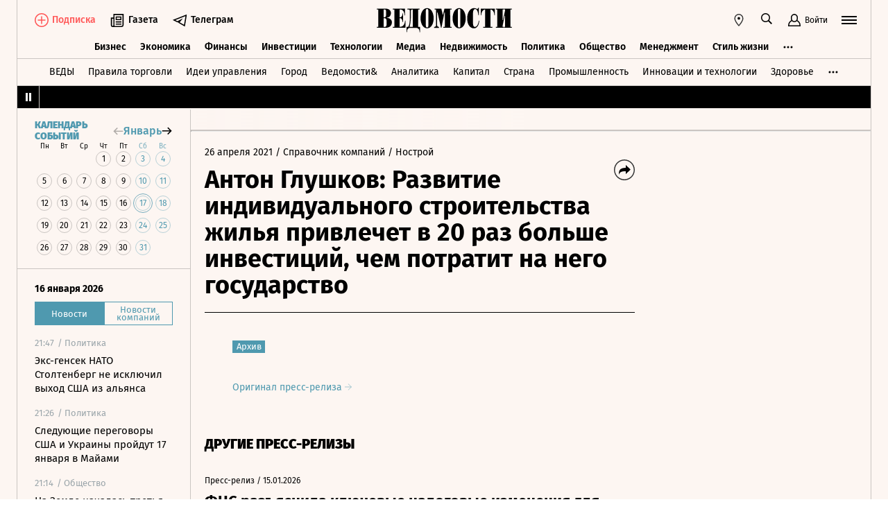

--- FILE ---
content_type: text/html; charset=utf-8
request_url: https://www.vedomosti.ru/press_releases/2021/04/26/anton-glushkov-razvitie-individualnogo-stroitelstva-zhilya-privlechet-v-20-raz-bolshe-investitsii-chem-potratit-na-nego-gosudarstvo
body_size: 36819
content:
<!doctype html>
<html  data-head-attrs=""  lang="ru">
  <head>
    <meta charset="UTF-8" />
    <base target="_self" />
    <meta
      name="viewport"
      content="width=device-width, initial-scale=1, user-scalable=no, minimum-scale=1, maximum-scale=1"
    />
    <meta name="theme-color" content="#fdf6f2" />
    <meta name="robots" content="max-image-preview:large" />
    <meta
      name="google-site-verification"
      content="5UKfplA2CDg7gtsOuVFb6QPtKINUJzM-11wPEzqubM8"
    />
    <meta name="yandex-verification" content="0ab706171d17cb81" />
    <meta
      data-hid="apple-mobile-web-app-title"
      name="apple-mobile-web-app-title"
      content="Ведомости"
    />
    <meta
      data-hid="mobile-web-app-capable"
      name="mobile-web-app-capable"
      content="yes"
    />
    <meta
      data-hid="twitter:card"
      name="twitter:card"
      content="summary_large_image"
    />
    <meta data-hid="twitter:site" name="twitter:site" content="@vedomosti" />
    <meta
      data-hid="og:site_name"
      property="og:site_name"
      name="og:site_name"
      content="Ведомости"
    />
    <meta name="robots" content="noyaca" />
    <meta name="google-play-app" content="app-id=ru.vedomosti.android" />
    <link
      rel="alternate"
      type="application/rss+xml"
      title="Ведомости — Главное"
      href="https://vedomosti.ru/rss/articles"
    />
    <link
      rel="alternate"
      type="application/rss+xml"
      title="Ведомости — Новости"
      href="https://vedomosti.ru/rss/news"
    />
    <link
      rel="alternate"
      type="application/rss+xml"
      title="Ведомости — Газетный выпуск"
      href="https://vedomosti.ru/rss/issue"
    />
    <script type="module" crossorigin src="https://cdn10.vedomosti.ru/1.7.4/assets/index-90a10e9d.js"></script>
    <link rel="modulepreload" crossorigin href="https://cdn10.vedomosti.ru/1.7.4/assets/polyfills-c8db3dfe.js">
    <link rel="modulepreload" crossorigin href="https://cdn10.vedomosti.ru/1.7.4/assets/axios-3a15ce39.js">
    <link rel="modulepreload" crossorigin href="https://cdn10.vedomosti.ru/1.7.4/assets/crypto-bn-710f8387.js">
    <link rel="modulepreload" crossorigin href="https://cdn10.vedomosti.ru/1.7.4/assets/elliptic-3401ee09.js">
    <link rel="modulepreload" crossorigin href="https://cdn10.vedomosti.ru/1.7.4/assets/lodash-22bd18ef.js">
    <link rel="modulepreload" crossorigin href="https://cdn10.vedomosti.ru/1.7.4/assets/vendor-885b2219.js">
    <link rel="modulepreload" crossorigin href="https://cdn10.vedomosti.ru/1.7.4/assets/sentry-4e875baa.js">
    <link rel="modulepreload" crossorigin href="https://cdn10.vedomosti.ru/1.7.4/assets/imask/esm-abc959a3.js">
    <link rel="stylesheet" href="https://cdn10.vedomosti.ru/1.7.4/assets/vendor-c8cb13fc.css">
    <link rel="stylesheet" href="https://cdn10.vedomosti.ru/1.7.4/assets/index-cd4c9172.css">
  
<title>Антон Глушков: Развитие индивидуального строительства жилья привлечет в 20 раз больше инвестиций, чем потратит на него государство - Ведомости</title><link rel="icon" href="/favicon.ico"><link rel="apple-touch-icon" href="https://cdn4.vedomosti.ru/icons/apple-touch-icon.png" sizes="180x180"><link rel="icon" href="https://cdn4.vedomosti.ru/icons/favicon-16x16.png" type="image/png" sizes="16x16"><link rel="icon" href="https://cdn4.vedomosti.ru/icons/favicon-32x32.png" type="image/png" sizes="32x32"><link rel="icon" href="/favicon.ico" type="image/x-icon"><link rel="mask-icon" href="https://cdn4.vedomosti.ru/icons/safari-pinned-tab.svg" color="#444444"><meta name="msapplication-config" content="/browserconfig.xml"><meta data-hid="og:title" property="og:title" content="Антон Глушков: Развитие индивидуального строительства жилья привлечет в 20 раз больше инвестиций, чем потратит на него государство"><meta data-hid="twitter:title" name="twitter:title" content="Антон Глушков: Развитие индивидуального строительства жилья привлечет в 20 раз больше инвестиций, чем потратит на него государство"><meta data-hid="keywords" name="keywords" content=""><meta data-hid="og:image" property="og:image" content="https://sharing.vedomosti.ru/1619438895/vedomosti.ru/press_releases/2021/04/26/anton-glushkov-razvitie-individualnogo-stroitelstva-zhilya-privlechet-v-20-raz-bolshe-investitsii-chem-potratit-na-nego-gosudarstvo.jpg"><meta data-hid="twitter:image" name="twitter:image" content="https://sharing.vedomosti.ru/1619438895/vedomosti.ru/press_releases/2021/04/26/anton-glushkov-razvitie-individualnogo-stroitelstva-zhilya-privlechet-v-20-raz-bolshe-investitsii-chem-potratit-na-nego-gosudarstvo.jpg"><meta data-hid="og:type" property="og:type" name="og:type" content="article"><meta data-hid="og:url" property="og:url" content="https://www.vedomosti.ru/press_releases/2021/04/26/anton-glushkov-razvitie-individualnogo-stroitelstva-zhilya-privlechet-v-20-raz-bolshe-investitsii-chem-potratit-na-nego-gosudarstvo"><link data-hid="canonical" rel="canonical" href="https://www.vedomosti.ru/press_releases/2021/04/26/anton-glushkov-razvitie-individualnogo-stroitelstva-zhilya-privlechet-v-20-raz-bolshe-investitsii-chem-potratit-na-nego-gosudarstvo"><meta name="head:count" content="15"><link rel="modulepreload" crossorigin href="https://cdn10.vedomosti.ru/1.7.4/assets/PagePressRelease-9b076de1.js"><link rel="stylesheet" href="https://cdn10.vedomosti.ru/1.7.4/assets/PagePressRelease-30912a44.css"><link rel="modulepreload" crossorigin href="https://cdn10.vedomosti.ru/1.7.4/assets/Page-3236fa77.js"><link rel="stylesheet" href="https://cdn10.vedomosti.ru/1.7.4/assets/Page-a4c132b2.css"><link rel="modulepreload" crossorigin href="https://cdn10.vedomosti.ru/1.7.4/assets/SectionName-00912a6f.js"><link rel="stylesheet" href="https://cdn10.vedomosti.ru/1.7.4/assets/SectionName-9072c5bb.css"><link rel="modulepreload" crossorigin href="https://cdn10.vedomosti.ru/1.7.4/assets/ArticleShare-ed4fc23d.js"><link rel="stylesheet" href="https://cdn10.vedomosti.ru/1.7.4/assets/ArticleShare-2b7ec539.css"><link rel="modulepreload" crossorigin href="https://cdn10.vedomosti.ru/1.7.4/assets/Share-5ae10267.js"><link rel="stylesheet" href="https://cdn10.vedomosti.ru/1.7.4/assets/Share-853b609c.css"><link rel="modulepreload" crossorigin href="https://cdn10.vedomosti.ru/1.7.4/assets/ArticleBoxesList-935fc619.js"><link rel="stylesheet" href="https://cdn10.vedomosti.ru/1.7.4/assets/ArticleBoxesList-4ba769d7.css"><link rel="modulepreload" crossorigin href="https://cdn10.vedomosti.ru/1.7.4/assets/RawHtml-2a3a4f4c.js"><link rel="modulepreload" crossorigin href="https://cdn10.vedomosti.ru/1.7.4/assets/ArticleBadge-46525236.js"><link rel="stylesheet" href="https://cdn10.vedomosti.ru/1.7.4/assets/ArticleBadge-3225c3d7.css"><link rel="modulepreload" crossorigin href="https://cdn10.vedomosti.ru/1.7.4/assets/ArticlesPreviewList-12959e67.js"><link rel="stylesheet" href="https://cdn10.vedomosti.ru/1.7.4/assets/ArticlesPreviewList-14467978.css"><link rel="modulepreload" crossorigin href="https://cdn10.vedomosti.ru/1.7.4/assets/Banner-0d5f21bd.js"><link rel="stylesheet" href="https://cdn10.vedomosti.ru/1.7.4/assets/Banner-79599b40.css"><link rel="modulepreload" crossorigin href="https://cdn10.vedomosti.ru/1.7.4/assets/EditorialLink-64fd1920.js"><link rel="stylesheet" href="https://cdn10.vedomosti.ru/1.7.4/assets/EditorialLink-2d682014.css"><link rel="modulepreload" crossorigin href="https://cdn10.vedomosti.ru/1.7.4/assets/ArticlePreviewItem-7d3dea14.js"><link rel="stylesheet" href="https://cdn10.vedomosti.ru/1.7.4/assets/ArticlePreviewItem-13ac9b3e.css"><link rel="modulepreload" crossorigin href="https://cdn10.vedomosti.ru/1.7.4/assets/PartnerTool-5c9415b4.js"><link rel="stylesheet" href="https://cdn10.vedomosti.ru/1.7.4/assets/PartnerTool-4dd72e78.css">
</head>

  <body  data-head-attrs="" >
    <div id="app" data-server-rendered="true"><div class="layout"><div class="page-loader"><div class="loader-container" is-loading="false"><div class="loader"><div class="loader__lines"></div><svg xmlns="http://www.w3.org/2000/svg" width="19" height="24" class="loader__letter" fill="currentColor"><path fill-rule="evenodd" d="M8.306 10.579V1.166h1.228c.617 0 1.751-.185 1.751 2.758v3.725c0 2.348-.926 2.93-1.788 2.93H8.306zM1.77 22.352L0 22.339v1.138h10.542c4.558 0 7.873-2.294 7.873-6.892 0-3.188-3.246-5.231-5.98-5.182v-.336c3.168-.412 4.771-2.715 4.771-5.853 0-3.16-2.9-5.211-6.759-5.211L0 0v1.177l1.769-.019.001 21.194zm6.536-.004L8.288 11.75l1.209-.025c.997 0 2.374.738 2.374 2.817v4.917c0 2.957-1.72 2.889-2.337 2.889H8.306z"></path></svg></div></div></div><!----><div class="layout__wrapper full-width"><header class="the-header"><div class="the-header__top"><div class="the-header__leftside"><a href="/" class="the-header__logo --global" title="Главная страница" target="_self"></a><div class="the-header__buttons"><!----><!----><div class="icon-text-button --medium" data-v-cb28e566><a class="icon-text-button__content" href="/newspaper/last" target="_self" data-v-cb28e566><div class="tooltip-text" data-v-cb28e566><!--[--><!--[--><svg style="width:22px;height:21px;"><use xlink:href="#icon-rubric-news" fill="#333" width="22" height="21" color="#333"></use></svg><!--]--><!--]--><div style="display:none;" class="tooltip-text__body"><!--[--><span data-v-cb28e566>Газета</span><!--]--></div></div><span class="icon-text-button__text" data-v-cb28e566>Газета</span></a></div><div class="icon-text-button --medium" data-v-cb28e566><a class="icon-text-button__content" href="https://t.me/+7WOOmaj6K-1hZTli" target="_blank" data-v-cb28e566><div class="tooltip-text" data-v-cb28e566><!--[--><!--[--><svg style="width:22px;height:21px;"><use xlink:href="#icon-telegram-black" fill="#333" width="22" height="21" color="#333"></use></svg><!--]--><!--]--><div style="display:none;" class="tooltip-text__body"><!--[--><span data-v-cb28e566>Телеграм</span><!--]--></div></div><span class="icon-text-button__text" data-v-cb28e566>Телеграм</span></a></div><!----></div></div><div class="the-header__toolbar" data-v-d85feb84><!----><div class="toolbar__cell toolbar__cell_mobile" data-v-d85feb84><button class="the-header__icon-button" title="Календарь" data-v-d85feb84><svg style="width:20px;height:20px;" class="the-header__icon" data-v-d85feb84><use xlink:href="#icon-calendar-new" fill="#333" width="20" height="20" color="#333"></use></svg></button></div><div class="feed" data-v-d85feb84 data-v-b1e5c15a><button class="feed-button" data-v-b1e5c15a><svg style="width:20px;height:20px;" class="feed__icon" data-v-b1e5c15a><use xlink:href="#icon-header-news" fill="#333" width="20" height="20" color="#333"></use></svg></button></div><div class="geo" data-v-d85feb84 data-v-17887e30><button type="button" class="geo-button" title="Выбрать регион" data-v-17887e30><svg style="width:20px;height:20px;" fill="red" data-v-17887e30><use xlink:href="#icon-geo" fill="#333" width="20" height="20" color="#333"></use></svg></button><div style="display:none;" class="geo-list" data-v-17887e30><!--[--><span class="geo-item--active geo-item" data-v-17887e30><span data-v-17887e30>Россия и мир</span></span><span class="geo-item" data-v-17887e30><a href="https://spb.vedomosti.ru/" target="_blank" data-v-17887e30>Северо-Запад</a></span><span class="geo-item" data-v-17887e30><a href="https://south.vedomosti.ru/" target="_blank" data-v-17887e30>Юг</a></span><!--]--></div></div><div class="toolbar__cell toolbar__cell_desktop" data-v-d85feb84><button type="button" class="the-header__search-button" title="Поиск по сайту" data-v-d85feb84><svg style="width:20px;height:20px;" class="the-header__icon" data-v-d85feb84><use xlink:href="#icon-search" fill="#333" width="20" height="20" color="#333"></use></svg></button></div><div class="toolbar__cell" data-v-d85feb84><button class="the-header__user-button the-header__toggle-button" data-v-d85feb84><svg style="width:20px;height:20px;" class="the-header__icon" data-v-d85feb84><use xlink:href="#icon-user2" fill="currentColor" width="20" height="20" color="currentColor"></use></svg><span data-v-d85feb84>Войти</span></button></div><button type="button" class="hamburger the-header__hamburger" title="Открыть меню" data-v-d85feb84><div class="hamburger__icon hamburger__icon_mobile"><svg style="width:22px;height:20px;"><use xlink:href="#icon-hamburger-and-search" fill="currentColor" width="22" height="20" color="currentColor"></use></svg></div><div class="hamburger__icon hamburger__icon_desktop"><svg style="width:22px;height:22px;"><use xlink:href="#icon-hamburger" fill="currentColor" width="22" height="22" color="currentColor"></use></svg></div></button></div></div><div class="the-header-rubric the-header__rubrics fixed" data-v-4c04896a><div class="the-header-rubric__projects" data-v-4c04896a><!----><!--[--><div data-id="140737488355879" class="the-header-rubric__project" data-v-4c04896a><a href="/business" target="_self" class="the-header-rubric__link" data-v-4c04896a>Бизнес</a></div><div data-id="140737488355880" class="the-header-rubric__project" data-v-4c04896a><a href="/economics" target="_self" class="the-header-rubric__link" data-v-4c04896a>Экономика</a></div><div data-id="140737488355881" class="the-header-rubric__project" data-v-4c04896a><a href="/finance" target="_self" class="the-header-rubric__link" data-v-4c04896a>Финансы</a></div><div data-id="140737488355882" class="the-header-rubric__project" data-v-4c04896a><a href="/investments" target="_self" class="the-header-rubric__link" data-v-4c04896a>Инвестиции</a></div><div data-id="140737488355883" class="the-header-rubric__project" data-v-4c04896a><a href="/technology" target="_self" class="the-header-rubric__link" data-v-4c04896a>Технологии</a></div><div data-id="140737488355884" class="the-header-rubric__project" data-v-4c04896a><a href="/media" target="_self" class="the-header-rubric__link" data-v-4c04896a>Медиа</a></div><div data-id="140737488357062" class="the-header-rubric__project" data-v-4c04896a><a href="/realty" target="_self" class="the-header-rubric__link" data-v-4c04896a>Недвижимость</a></div><div data-id="140737488355885" class="the-header-rubric__project" data-v-4c04896a><a href="/politics" target="_self" class="the-header-rubric__link" data-v-4c04896a>Политика</a></div><div data-id="140737488355886" class="the-header-rubric__project" data-v-4c04896a><a href="/society" target="_self" class="the-header-rubric__link" data-v-4c04896a>Общество</a></div><div data-id="140737488355887" class="the-header-rubric__project" data-v-4c04896a><a href="/management" target="_self" class="the-header-rubric__link" data-v-4c04896a>Менеджмент</a></div><div data-id="140737488355888" class="the-header-rubric__project" data-v-4c04896a><a href="/lifestyle" target="_self" class="the-header-rubric__link" data-v-4c04896a>Стиль жизни</a></div><div data-id="140737488355890" class="the-header-rubric__project" data-v-4c04896a><a href="/characters" target="_self" class="the-header-rubric__link" data-v-4c04896a>Интервью</a></div><div data-id="140737488355889" class="the-header-rubric__project" data-v-4c04896a><a href="/opinion" target="_self" class="the-header-rubric__link" data-v-4c04896a>Мнения</a></div><div data-id="140737488355891" class="the-header-rubric__project" data-v-4c04896a><a href="/photo_gallery" target="_self" class="the-header-rubric__link" data-v-4c04896a>Фотогалереи</a></div><!--]--><!----></div><!----><!----></div><div class="the-projects"><div class="the-projects__projects"><!--[--><div data-id="140737488357368" class="the-projects__project"><a href="https://ved.vedomosti.ru/?utm_source=vedomosti.ru&amp;utm_medium=main" target="_blank" class="the-projects__link">ВЕДЫ</a></div><div data-id="140737488357461" class="the-projects__project"><a href="https://www.vedomosti.ru/retail?utm_source=vedomosti.ru&amp;utm_medium=main" target="_blank" class="the-projects__link">Правила торговли</a></div><div data-id="140737488356714" class="the-projects__project"><a href="https://www.vedomosti.ru/ideas?utm_source=vedomosti.ru&amp;utm_medium=main" target="_blank" class="the-projects__link">Идеи управления</a></div><div data-id="140737488355913" class="the-projects__project"><a href="https://www.vedomosti.ru/gorod?utm_source=vedomosti.ru&amp;utm_medium=main" target="_blank" class="the-projects__link">Город</a></div><div data-id="140737488355914" class="the-projects__project"><a href="https://www.vedomosti.ru/partner?utm_source=vedomosti.ru&amp;utm_medium=main" target="_blank" class="the-projects__link">Ведомости&amp;</a></div><div data-id="140737488357024" class="the-projects__project"><a href="https://www.vedomosti.ru/analytics?utm_source=vedomosti.ru&amp;utm_medium=main" target="_blank" class="the-projects__link">Аналитика</a></div><div data-id="140737488356708" class="the-projects__project"><a href="https://www.vedomosti.ru/kapital?utm_source=vedomosti.ru&amp;utm_medium=main" target="_blank" class="the-projects__link">Капитал</a></div><div data-id="140737488356432" class="the-projects__project"><a href="https://www.vedomosti.ru/strana?utm_source=vedomosti.ru&amp;utm_medium=main" target="_blank" class="the-projects__link">Страна</a></div><div data-id="140737488356170" class="the-projects__project"><a href="https://www.vedomosti.ru/industry?utm_source=vedomosti.ru&amp;utm_medium=main" target="_blank" class="the-projects__link">Промышленность</a></div><div data-id="140737488356171" class="the-projects__project"><a href="https://www.vedomosti.ru/technologies?utm_source=vedomosti.ru&amp;utm_medium=main" target="_blank" class="the-projects__link">Инновации и технологии</a></div><div data-id="140737488356417" class="the-projects__project"><a href="https://impulse.vedomosti.ru/?utm_source=vedomosti.ru&amp;utm_medium=main" target="_blank" class="the-projects__link">Премия Импульс</a></div><div data-id="140737488356969" class="the-projects__project"><a href="https://www.vedomosti.ru/health?utm_source=vedomosti.ru&amp;utm_medium=main" target="_blank" class="the-projects__link">Здоровье</a></div><div data-id="140737488355915" class="the-projects__project"><a href="https://www.vedomosti.ru/sport?utm_source=vedomosti.ru&amp;utm_medium=main" target="_blank" class="the-projects__link">Спорт</a></div><div data-id="140737488355921" class="the-projects__project"><a href="https://events.vedomosti.ru/?utm_source=vedomosti.ru&amp;utm_medium=main" target="_blank" class="the-projects__link">Конференции</a></div><div data-id="140737488355919" class="the-projects__project"><a href="https://www.vedomosti.ru/companies?utm_source=main" target="_blank" class="the-projects__link">Справочник компаний</a></div><div data-id="140737488357344" class="the-projects__project"><a href="https://www.vedomosti.ru/person?utm_source=vedomosti.ru&amp;utm_medium=main" target="_blank" class="the-projects__link">Справочник персон</a></div><div data-id="140737488356707" class="the-projects__project"><a href="https://www.vedomosti.ru/tourism?utm_source=vedomosti.ru&amp;utm_medium=main" target="_blank" class="the-projects__link">Туризм</a></div><div data-id="140737488356751" class="the-projects__project"><a href="https://www.vedomosti.ru/legal?utm_source=vedomosti.ru&amp;utm_medium=menu&amp;utm_campaign=footer" target="_blank" class="the-projects__link">Право</a></div><div data-id="140737488356238" class="the-projects__project"><a href="https://www.vedomosti.ru/science?utm_source=vedomosti.ru&amp;utm_medium=main" target="_blank" class="the-projects__link">Наука</a></div><div data-id="140737488355917" class="the-projects__project"><a href="https://www.vedomosti.ru/kp?utm_source=vedomosti.ru&amp;utm_medium=main" target="_blank" class="the-projects__link">Как потратить</a></div><div data-id="140737488356172" class="the-projects__project"><a href="https://www.vedomosti.ru/esg?utm_source=vedomosti.ru&amp;utm_medium=main" target="_blank" class="the-projects__link">Устойчивое развитие</a></div><div data-id="140737488355923" class="the-projects__project"><a href="https://www.vedomosti.ru/forum?utm_source=vedomosti.ru&amp;utm_medium=main" target="_blank" class="the-projects__link">Форум</a></div><div data-id="140737488357212" class="the-projects__project"><a href="https://ts.vedomosti.ru/?utm_source=vedomosti.ru&amp;utm_medium=main" target="_blank" class="the-projects__link">Техуспех</a></div><div data-id="140737488355920" class="the-projects__project"><a href="https://regatta.vedomosti.ru/?utm_source=vedomosti.ru&amp;utm_medium=main" target="_blank" class="the-projects__link">Бизнес-регата</a></div><div data-id="140737488355922" class="the-projects__project"><a href="https://spb.vedomosti.ru/?utm_source=vedomosti.ru&amp;utm_medium=main" target="_blank" class="the-projects__link">Ведомости Северо-Запад</a></div><div data-id="140737488357150" class="the-projects__project"><a href="https://vedomosti-spb.ru/?utm_source=vedomosti.ru&amp;utm_medium=main" target="_blank" class="the-projects__link">Ведомости Северо-Запад Стиль жизни</a></div><div data-id="140737488356953" class="the-projects__project"><a href="https://south.vedomosti.ru/?utm_source=vedomosti.ru&amp;utm_medium=main" target="_blank" class="the-projects__link">Ведомости Юг</a></div><!--]--><!----></div><!----></div><div class="the-header-securities the-header__header-securities"><div class="the-header-securities__nav"><svg style="width:10px;height:16px;"><use xlink:href="#icon-marquee-pause" fill="#333" width="10" height="16" color="#333"></use></svg></div><div class="the-header-securities__content"><span class="the-header-securities__container"><!----></span></div></div><!----><div class="dropdown-panel" style="display:none;"><div class="dropdown-panel__close"></div><!--[--><div class="waterfall"><!----><div class="waterfall__switchers-wrapper"><div><div class="waterfall__switchers"><!--[--><div class="--active waterfall__switcher"><!----></div><div class="waterfall__switcher"><!----></div><!--]--></div></div></div><div class="ps waterfall__list-container" style="overflow-y:auto !important;"><!--[--><div class="waterfall__transition"><ul class="waterfall__list --without-transition"><li class="waterfall__item"><div class="waterfall__item-top"><div class="waterfall__item-meta"><!----><!--[--><span class="waterfall__item-rubric"> / Политика</span><!--]--><!----><!----></div></div><a href="/politics/news/2026/01/17/1169913-eks-gensek-nato?from=newsline" class="waterfall__item-title"><!----><!----><!----><!----><!----><!----><!----><!----><!----> Экс-генсек НАТО Столтенберг не исключил выход США из альянса <!----></a></li><li class="waterfall__item"><div class="waterfall__item-top"><div class="waterfall__item-meta"><!----><!--[--><span class="waterfall__item-rubric"> / Политика</span><!--]--><!----><!----></div></div><a href="/politics/news/2026/01/17/1169912-peregovori-ssha-ukraini?from=newsline" class="waterfall__item-title"><!----><!----><!----><!----><!----><!----><!----><!----><!----> Следующие переговоры США и Украины пройдут 17 января в Майами <!----></a></li><li class="waterfall__item"><div class="waterfall__item-top"><div class="waterfall__item-meta"><!----><!--[--><span class="waterfall__item-rubric"> / Общество</span><!--]--><!----><!----></div></div><a href="/society/news/2026/01/17/1169911-tretya-magnitnaya-burya?from=newsline" class="waterfall__item-title"><!----><!----><!----><!----><!----><!----><!----><!----><!----> На Земле началась третья магнитная буря за год <!----></a></li><li class="waterfall__item"><div class="waterfall__item-top"><div class="waterfall__item-meta"><!----><!--[--><span class="waterfall__item-rubric"> / Политика</span><!--]--><!----><!----></div></div><a href="/politics/news/2026/01/16/1169910-chehiya-gotova-postavit?from=newsline" class="waterfall__item-title"><!----><!----><!----><!----><!----><!----><!----><!----><!----> Чехия готова поставить Украине самолеты для борьбы с БПЛА <!----></a></li><li class="waterfall__ad"><div id="adfox-3-vedomosti-1768609699591" class="adfox adfox--waterfall"></div></li><li class="waterfall__item"><div class="waterfall__item-top"><div class="waterfall__item-meta"><!----><!--[--><span class="waterfall__item-rubric"> / Политика</span><!--]--><!----><!----></div></div><a href="/politics/news/2026/01/16/1169909-sbili-23-bpla?from=newsline" class="waterfall__item-title"><!----><!----><!----><!----><!----><!----><!----><!----><!----> Силы ПВО за пять часов сбили 23 БПЛА над территорией РФ <!----></a></li><li class="waterfall__item"><div class="waterfall__item-top"><div class="waterfall__item-meta"><!----><!--[--><span class="waterfall__item-rubric"> / Общество</span><!--]--><!----><!----></div></div><a href="/society/news/2026/01/16/1169908-popravki-dlya-otsenok?from=newsline" class="waterfall__item-title"><!----><!----><!----><!----><!----><!----><!----><!----><!----> Минпросвещения подготовило поправки для введения оценок за поведение в школах <!----></a></li><li class="waterfall__item"><div class="waterfall__item-top"><div class="waterfall__item-meta"><!----><!--[--><span class="waterfall__item-rubric"> / Политика</span><!--]--><!----><!----></div></div><a href="/politics/news/2026/01/16/1169907-grossi-o-lokalnom?from=newsline" class="waterfall__item-title"><!----><!----><!----><!----><!----><!----><!----><!----><!----> Гросси заявил о локальном режиме прекращения огня на Запорожской АЭС <!----></a></li><li class="waterfall__item"><div class="waterfall__item-top"><div class="waterfall__item-meta"><!----><!--[--><span class="waterfall__item-rubric"> / Политика</span><!--]--><!----><!----></div></div><a href="/politics/news/2026/01/16/1169905-tramp-nazval-reshenie?from=newsline" class="waterfall__item-title"><!----><!----><!----><!----><!----><!----><!----><!----><!----> Трамп назвал решение не наносить удары по Ирану его собственным <!----></a></li><li class="waterfall__item"><div class="waterfall__item-top"><div class="waterfall__item-meta"><!----><!--[--><span class="waterfall__item-rubric"> / Политика</span><!--]--><!----><!----></div></div><a href="/politics/news/2026/01/16/1169904-ssha-razvernuli-sili?from=newsline" class="waterfall__item-title"><!----><!----><!----><!----><!----><!----><!----><!----><!----> США развернули военные силы в сирийском Дейр-Хафере <!----></a></li><li class="waterfall__item"><div class="waterfall__item-top"><div class="waterfall__item-meta"><!----><!--[--><span class="waterfall__item-rubric"> / Политика</span><!--]--><svg style="width:15px;height:15px;" class="waterfall__item-icon"><use xlink:href="#icon-vedomosti-small" fill="#333" width="15" height="15" color="#333"></use></svg><!----></div></div><a href="/politics/articles/2026/01/16/1169902-chto-skazal-putin?from=newsline" class="waterfall__item-title"><!----><!----><!----><!----><!----><!----><!----><!----><!----> Что сказал Путин на совещании по вопросам развития автономных систем <!----></a></li><li class="waterfall__item"><div class="waterfall__item-top"><div class="waterfall__item-meta"><!----><!--[--><span class="waterfall__item-rubric"> / Технологии</span><!--]--><!----><!----></div></div><a href="/technology/news/2026/01/16/1169903-roskomnadzor-oproverg?from=newsline" class="waterfall__item-title"><!----><!----><!----><!----><!----><!----><!----><!----><!----> Роскомнадзор опроверг сообщения о введении новых ограничений против Telegram <!----></a></li><li class="waterfall__item"><div class="waterfall__item-top"><div class="waterfall__item-meta"><!----><!--[--><span class="waterfall__item-rubric"> / Политика</span><!--]--><!----><!----></div></div><a href="/politics/news/2026/01/16/1169901-putin-poruchil-vvesti?from=newsline" class="waterfall__item-title"><!----><!----><!----><!----><!----><!----><!----><!----><!----> Путин поручил ввести в юридическое поле роботов-доставщиков <!----></a></li><li class="waterfall__ad"><div id="adfox-11-vedomosti-1768609699592" class="adfox adfox--waterfall"></div></li><li class="waterfall__item"><div class="waterfall__item-top"><div class="waterfall__item-meta"><!----><!--[--><span class="waterfall__item-rubric"> / Общество</span><!--]--><!----><!----></div></div><a href="/society/news/2026/01/16/1169900-pravitelstvo-proindeksiruet?from=newsline" class="waterfall__item-title"><!----><!----><!----><!----><!----><!----><!----><!----><!----> С 1 февраля правительство проиндексирует на 5,6% более 40 различных выплат <!----></a></li><li class="waterfall__item"><div class="waterfall__item-top"><div class="waterfall__item-meta"><!----><!--[--><span class="waterfall__item-rubric"> / Политика</span><!--]--><!----><!----></div></div><a href="/politics/news/2026/01/16/1169899-putin-osmotrel-poezd?from=newsline" class="waterfall__item-title"><!----><!----><!----><!----><!----><!----><!----><!----><!----> Путин осмотрел первый беспилотный поезд метро в электродепо «Аминьевское» <!----></a></li><li class="waterfall__item --subproject"><div class="waterfall__item-top"><div class="waterfall__item-meta"><!----><span class="waterfall__item-rubric">  / <span>Страна</span></span><!----><!----></div></div><a href="/strana/new_regions/news/2026/01/16/1169898-ostalis-bez-sveta?from=newsline_vedomosti" class="waterfall__item-title">Почти 37 000 абонентов остались без света в Запорожской области</a></li><li class="waterfall__item"><div class="waterfall__item-top"><div class="waterfall__item-meta"><!----><!--[--><span class="waterfall__item-rubric"> / Политика</span><!--]--><!----><!----></div></div><a href="/politics/news/2026/01/16/1169897-tramp-otsenil-otmenu?from=newsline" class="waterfall__item-title"><!----><!----><!----><!----><!----><!----><!----><!----><!----> Трамп положительно оценил отмену 800 казней в Иране <!----></a></li><li class="waterfall__item"><div class="waterfall__item-top"><div class="waterfall__item-meta"><!----><!--[--><span class="waterfall__item-rubric"> / Общество</span><!--]--><!----><!----></div></div><a href="/society/news/2026/01/16/1169896-matkapital-virastet?from=newsline" class="waterfall__item-title"><!----><!----><!----><!----><!----><!----><!----><!----><!----> Маткапитал на первого ребенка вырастет почти на 40 000 рублей <!----></a></li><li class="waterfall__item --subproject"><div class="waterfall__item-top"><div class="waterfall__item-meta"><!----><span class="waterfall__item-rubric">  / <span>Страна</span></span><!----><!----></div></div><a href="/strana/southern/news/2026/01/16/1169895-sud-izyal-kopaigorodskogo?from=newsline_vedomosti" class="waterfall__item-title">Суд изъял имущество бывшего мэра Сочи Копайгородского</a></li><li class="waterfall__item"><div class="waterfall__item-top"><div class="waterfall__item-meta"><!----><!--[--><span class="waterfall__item-rubric"> / Экономика</span><!--]--><!----><!----></div></div><a href="/economics/news/2026/01/16/1169893-inflyatsiya-sostavila?from=newsline" class="waterfall__item-title"><!----><!----><!----><!----><!----><!----><!----><!----><!----> Инфляция в России в 2025 году составила 5,59% <!----></a></li><li class="waterfall__item"><div class="waterfall__item-top"><div class="waterfall__item-meta"><!----><!--[--><span class="waterfall__item-rubric"> / Общество</span><!--]--><svg style="width:15px;height:15px;" class="waterfall__item-icon"><use xlink:href="#icon-vedomosti-small" fill="#333" width="15" height="15" color="#333"></use></svg><!----></div></div><a href="/society/articles/2026/01/16/1169856-vistavka-safronova-v-indii?from=newsline" class="waterfall__item-title"><!----><!----><!----><!----><!----><!----><!----><!----><!----> Выставка художника Никаса Сафронова стала самой посещаемой в Индии за 60 лет <!----></a></li><li class="waterfall__ad"><div id="adfox-19-vedomosti-1768609699592" class="adfox adfox--waterfall"></div></li><li class="waterfall__item"><div class="waterfall__item-top"><div class="waterfall__item-meta"><!----><!--[--><span class="waterfall__item-rubric"> / Политика</span><!--]--><svg style="width:15px;height:15px;" class="waterfall__item-icon"><use xlink:href="#icon-vedomosti-small" fill="#333" width="15" height="15" color="#333"></use></svg><!----></div></div><a href="/politics/articles/2026/01/16/1169894-kanada-kitai-snizyat-chast-poshlin?from=newsline" class="waterfall__item-title"><!----><!----><!----><!----><!----><!----><!----><!----><!----> Канада и Китай снизят часть пошлин друг другу на фоне тарифного давления Трампа <!----></a></li><li class="waterfall__item"><div class="waterfall__item-top"><div class="waterfall__item-meta"><!----><!--[--><span class="waterfall__item-rubric"> / Общество</span><!--]--><!----><!----></div></div><a href="/society/news/2026/01/16/1169891-umer-anatolii-zabolotskii?from=newsline" class="waterfall__item-title"><!----><!----><!----><!----><!----><!----><!----><!----><!----> Умер кинооператор и режиссер Анатолий Заболоцкий <!----></a></li><li class="waterfall__item"><div class="waterfall__item-top"><div class="waterfall__item-meta"><!----><!--[--><span class="waterfall__item-rubric"> / Политика</span><!--]--><!----><!----></div></div><a href="/politics/news/2026/01/16/1169888-pervii-god-trampa?from=newsline" class="waterfall__item-title"><!----><!----><!----><!----><!----><!----><!----><!----><!----> CNN: граждане США считают провальным первый год Трампа на посту президента <!----></a></li><li class="waterfall__item"><div class="waterfall__item-top"><div class="waterfall__item-meta"><!----><!--[--><span class="waterfall__item-rubric"> / Политика</span><!--]--><!----><!----></div></div><a href="/politics/news/2026/01/16/1169887-tramp-prigrozil-poshlinami?from=newsline" class="waterfall__item-title"><!----><!----><!----><!----><!----><!----><!----><!----><!----> Трамп пригрозил пошлинами критикам аннексии Гренландии <!----></a></li><li class="waterfall__item"><div class="waterfall__item-top"><div class="waterfall__item-meta"><!----><!--[--><span class="waterfall__item-rubric"> / Технологии</span><!--]--><!----><!----></div></div><a href="/technology/news/2026/01/16/1169885-polzovateli-pozhalovalis?from=newsline" class="waterfall__item-title"><!----><!----><!----><!----><!----><!----><!----><!----><!----> Пользователи пожаловались на сбой в работе соцсети X <!----></a></li><li class="waterfall__item"><div class="waterfall__item-top"><div class="waterfall__item-meta"><!----><!--[--><span class="waterfall__item-rubric"> / Медиа</span><!--]--><!----><!----></div></div><a href="/media/news/2026/01/16/1169879-pogloschenii-warner-bros?from=newsline" class="waterfall__item-title"><!----><!----><!----><!----><!----><!----><!----><!----><!----> ЕС предупредили о рисках при поглощении Warner Bros. компанией Netflix <!----></a></li><li class="waterfall__item --subproject"><div class="waterfall__item-top"><div class="waterfall__item-meta"><!----><span class="waterfall__item-rubric">  / <span>Спорт</span></span><!----><!----></div></div><a href="/sport/hockey/articles/2026/01/16/1169868-pochemu-klub-shanhai-regressiruet?from=newsline_vedomosti" class="waterfall__item-title">Почему «Шанхай Дрэгонс» регрессирует по ходу сезона Fonbet КХЛ</a></li><li class="waterfall__item"><div class="waterfall__item-top"><div class="waterfall__item-meta"><!----><!--[--><span class="waterfall__item-rubric"> / Политика</span><!--]--><!----><!----></div></div><a href="/politics/news/2026/01/16/1169881-gretsiya-obyavila?from=newsline" class="waterfall__item-title"><!----><!----><!----><!----><!----><!----><!----><!----><!----> Греция объявила о расширении территориальных вод в Эгейском море <!----></a></li><li class="waterfall__item"><div class="waterfall__item-top"><div class="waterfall__item-meta"><!----><!--[--><span class="waterfall__item-rubric"> / Экономика</span><!--]--><!----><!----></div></div><a href="/economics/news/2026/01/16/1169878-siluanov-zayavil?from=newsline" class="waterfall__item-title"><!----><!----><!----><!----><!----><!----><!----><!----><!----> Силуанов: дефицит бюджета в 2025 году составил 2,6% ВВП <!----></a></li><li class="waterfall__item"><div class="waterfall__item-top"><div class="waterfall__item-meta"><!----><!--[--><span class="waterfall__item-rubric"> / Общество</span><!--]--><!----><!----></div></div><a href="/society/news/2026/01/16/1169875-razreshit-perevozchikam-nahoditsya?from=newsline" class="waterfall__item-title"><!----><!----><!----><!----><!----><!----><!----><!----><!----> МВД предложило разрешить международным перевозчикам находиться в РФ 180 дней <!----></a></li><li class="waterfall__item"><div class="waterfall__item-top"><div class="waterfall__item-meta"><!----><!--[--><span class="waterfall__item-rubric"> / Политика</span><!--]--><!----><!----></div></div><a href="/politics/news/2026/01/16/1169876-sredstva-pvo-sbili?from=newsline" class="waterfall__item-title"><!----><!----><!----><!----><!----><!----><!----><!----><!----> Средства ПВО за шесть часов сбили 63 беспилотника над регионами РФ <!----></a></li><li class="waterfall__item"><div class="waterfall__item-top"><div class="waterfall__item-meta"><!----><!--[--><span class="waterfall__item-rubric"> / Экономика</span><!--]--><!----><!----></div></div><a href="/economics/news/2026/01/16/1169873-rashodi-byudzheta?from=newsline" class="waterfall__item-title"><!----><!----><!----><!----><!----><!----><!----><!----><!----> Расходы бюджета на нацпроекты составили 5,96 трлн рублей на 1 января <!----></a></li><div class="on-scroll-observer"></div></ul></div><!--]--></div><!----></div><!--]--></div><div class="dropdown-panel" style="display:none;"><div class="dropdown-panel__close"></div><!--[--><section class="closest-events the-header__closest-events" data-v-e4a6cb8e><header class="closest-events__header" data-v-e4a6cb8e><h3 class="closest-events__title" data-v-e4a6cb8e>Ближайшие события</h3></header><div class="events-list" data-v-e4a6cb8e data-v-70b99d70><!--[--><!--]--><!----></div></section><!--]--></div><!----></header><!----><div class="the-header-rubric the-header-rubric--scroll" data-v-4c04896a><div class="the-header-rubric__projects" data-v-4c04896a><a href="/" class="the-header-rubric__project the-header-rubric__project--logo" data-v-4c04896a><svg style="width:20px;height:21px;" class="the-header-rubric__logo" data-v-4c04896a><use xlink:href="#icon-logo-ved-scroll" fill="currentColor" width="20" height="21" color="currentColor"></use></svg></a><!--[--><div data-id="140737488355879" class="the-header-rubric__project" data-v-4c04896a><a href="/business" target="_self" class="the-header-rubric__link" data-v-4c04896a>Бизнес</a></div><div data-id="140737488355880" class="the-header-rubric__project" data-v-4c04896a><a href="/economics" target="_self" class="the-header-rubric__link" data-v-4c04896a>Экономика</a></div><div data-id="140737488355881" class="the-header-rubric__project" data-v-4c04896a><a href="/finance" target="_self" class="the-header-rubric__link" data-v-4c04896a>Финансы</a></div><div data-id="140737488355882" class="the-header-rubric__project" data-v-4c04896a><a href="/investments" target="_self" class="the-header-rubric__link" data-v-4c04896a>Инвестиции</a></div><div data-id="140737488355883" class="the-header-rubric__project" data-v-4c04896a><a href="/technology" target="_self" class="the-header-rubric__link" data-v-4c04896a>Технологии</a></div><div data-id="140737488355884" class="the-header-rubric__project" data-v-4c04896a><a href="/media" target="_self" class="the-header-rubric__link" data-v-4c04896a>Медиа</a></div><div data-id="140737488357062" class="the-header-rubric__project" data-v-4c04896a><a href="/realty" target="_self" class="the-header-rubric__link" data-v-4c04896a>Недвижимость</a></div><div data-id="140737488355885" class="the-header-rubric__project" data-v-4c04896a><a href="/politics" target="_self" class="the-header-rubric__link" data-v-4c04896a>Политика</a></div><div data-id="140737488355886" class="the-header-rubric__project" data-v-4c04896a><a href="/society" target="_self" class="the-header-rubric__link" data-v-4c04896a>Общество</a></div><div data-id="140737488355887" class="the-header-rubric__project" data-v-4c04896a><a href="/management" target="_self" class="the-header-rubric__link" data-v-4c04896a>Менеджмент</a></div><div data-id="140737488355888" class="the-header-rubric__project" data-v-4c04896a><a href="/lifestyle" target="_self" class="the-header-rubric__link" data-v-4c04896a>Стиль жизни</a></div><div data-id="140737488355890" class="the-header-rubric__project" data-v-4c04896a><a href="/characters" target="_self" class="the-header-rubric__link" data-v-4c04896a>Интервью</a></div><div data-id="140737488355889" class="the-header-rubric__project" data-v-4c04896a><a href="/opinion" target="_self" class="the-header-rubric__link" data-v-4c04896a>Мнения</a></div><div data-id="140737488355891" class="the-header-rubric__project" data-v-4c04896a><a href="/photo_gallery" target="_self" class="the-header-rubric__link" data-v-4c04896a>Фотогалереи</a></div><!--]--><!----></div><!----><!----></div><div class="layout__container--transformed"><!----><div class="story-line" style=""><!----></div></div><!----><aside class="the-sidebar sidebar" style="top:158px;"><div class="the-sidebar__toggle-wrapper"><div class="the-sidebar__toggle"><svg style="width:20px;height:20px;"><use xlink:href="#icon-feed" fill="currentColor" width="20" height="20" color="currentColor"></use></svg><!----></div></div><div class="the-sidebar__close"><svg style="width:18px;height:24px;"><use xlink:href="#icon-close" fill="currentColor" width="18" height="24" color="currentColor"></use></svg></div><div class="calendar-sidebar the-sidebar__calendar" data-v-14f0d96c><!--[--><div class="calendar-sidebar-header" data-v-7d90863c><a class="title-link" href="/calendar" data-v-7d90863c> Календарь событий </a><div class="header" data-v-7d90863c><button class="nav-button nav-button--sidebar" disabled data-v-7d90863c data-v-05e713cc><svg style="width:100%;height:100%;" class="nav-icon nav-icon--prev" data-v-05e713cc><use xlink:href="#icon-calendar-arrow" fill="currentColor" width="100%" height="100%" color="currentColor"></use></svg></button><div class="title title--sidebar" data-v-7d90863c data-v-6986b661><a href="/calendar/2026/1" class="title__link" data-v-6986b661>январь</a><!----></div><button class="nav-button nav-button--sidebar" data-v-7d90863c data-v-05e713cc><svg style="width:100%;height:100%;" class="nav-icon" data-v-05e713cc><use xlink:href="#icon-calendar-arrow" fill="currentColor" width="100%" height="100%" color="currentColor"></use></svg></button></div></div><!--]--><div class="weekdays" data-v-14f0d96c data-v-adb0248c><!--[--><div class="weekday weekday--sidebar" data-v-adb0248c>Пн</div><div class="weekday weekday--sidebar" data-v-adb0248c>Вт</div><div class="weekday weekday--sidebar" data-v-adb0248c>Ср</div><div class="weekday weekday--sidebar" data-v-adb0248c>Чт</div><div class="weekday weekday--sidebar" data-v-adb0248c>Пт</div><div class="weekday weekday--weekend weekday--sidebar" data-v-adb0248c>Сб</div><div class="weekday weekday--weekend weekday--sidebar" data-v-adb0248c>Вс</div><!--]--></div><div class="calendar-grid" data-v-14f0d96c data-v-2bd6449b><!--[--><div class="day day--empty" data-v-2bd6449b></div><div class="day day--empty" data-v-2bd6449b></div><div class="day day--empty" data-v-2bd6449b></div><!--]--><!--[--><!--[--><div class="day day--sidebar day--has-events" data-v-14f0d96c data-v-3466f653><span class="day__number" data-v-3466f653>1</span><!----></div><div class="day day--sidebar" data-v-14f0d96c data-v-3466f653><span class="day__number" data-v-3466f653>2</span><!----></div><div class="day day--sidebar day--weekend" data-v-14f0d96c data-v-3466f653><span class="day__number" data-v-3466f653>3</span><!----></div><div class="day day--sidebar day--weekend" data-v-14f0d96c data-v-3466f653><span class="day__number" data-v-3466f653>4</span><!----></div><div class="day day--sidebar" data-v-14f0d96c data-v-3466f653><span class="day__number" data-v-3466f653>5</span><!----></div><div class="day day--sidebar" data-v-14f0d96c data-v-3466f653><span class="day__number" data-v-3466f653>6</span><!----></div><div class="day day--sidebar day--has-events" data-v-14f0d96c data-v-3466f653><span class="day__number" data-v-3466f653>7</span><!----></div><div class="day day--sidebar" data-v-14f0d96c data-v-3466f653><span class="day__number" data-v-3466f653>8</span><!----></div><div class="day day--sidebar" data-v-14f0d96c data-v-3466f653><span class="day__number" data-v-3466f653>9</span><!----></div><div class="day day--sidebar day--weekend day--has-events" data-v-14f0d96c data-v-3466f653><span class="day__number" data-v-3466f653>10</span><!----></div><div class="day day--sidebar day--weekend" data-v-14f0d96c data-v-3466f653><span class="day__number" data-v-3466f653>11</span><!----></div><div class="day day--sidebar day--has-events" data-v-14f0d96c data-v-3466f653><span class="day__number" data-v-3466f653>12</span><!----></div><div class="day day--sidebar day--has-events" data-v-14f0d96c data-v-3466f653><span class="day__number" data-v-3466f653>13</span><!----></div><div class="day day--sidebar" data-v-14f0d96c data-v-3466f653><span class="day__number" data-v-3466f653>14</span><!----></div><div class="day day--sidebar" data-v-14f0d96c data-v-3466f653><span class="day__number" data-v-3466f653>15</span><!----></div><div class="day day--sidebar" data-v-14f0d96c data-v-3466f653><span class="day__number" data-v-3466f653>16</span><!----></div><div class="day day--sidebar day--today day--weekend" data-v-14f0d96c data-v-3466f653><span class="day__number" data-v-3466f653>17</span><!----></div><div class="day day--sidebar day--weekend" data-v-14f0d96c data-v-3466f653><span class="day__number" data-v-3466f653>18</span><!----></div><div class="day day--sidebar day--has-events" data-v-14f0d96c data-v-3466f653><span class="day__number" data-v-3466f653>19</span><!----></div><div class="day day--sidebar day--has-events" data-v-14f0d96c data-v-3466f653><span class="day__number" data-v-3466f653>20</span><!----></div><div class="day day--sidebar day--has-events" data-v-14f0d96c data-v-3466f653><span class="day__number" data-v-3466f653>21</span><!----></div><div class="day day--sidebar day--has-events" data-v-14f0d96c data-v-3466f653><span class="day__number" data-v-3466f653>22</span><!----></div><div class="day day--sidebar day--has-events" data-v-14f0d96c data-v-3466f653><span class="day__number" data-v-3466f653>23</span><!----></div><div class="day day--sidebar day--weekend" data-v-14f0d96c data-v-3466f653><span class="day__number" data-v-3466f653>24</span><!----></div><div class="day day--sidebar day--weekend day--has-events" data-v-14f0d96c data-v-3466f653><span class="day__number" data-v-3466f653>25</span><!----></div><div class="day day--sidebar" data-v-14f0d96c data-v-3466f653><span class="day__number" data-v-3466f653>26</span><!----></div><div class="day day--sidebar" data-v-14f0d96c data-v-3466f653><span class="day__number" data-v-3466f653>27</span><!----></div><div class="day day--sidebar day--has-events" data-v-14f0d96c data-v-3466f653><span class="day__number" data-v-3466f653>28</span><!----></div><div class="day day--sidebar" data-v-14f0d96c data-v-3466f653><span class="day__number" data-v-3466f653>29</span><!----></div><div class="day day--sidebar" data-v-14f0d96c data-v-3466f653><span class="day__number" data-v-3466f653>30</span><!----></div><div class="day day--sidebar day--weekend" data-v-14f0d96c data-v-3466f653><span class="day__number" data-v-3466f653>31</span><!----></div><!--]--><!--]--></div></div><div class="waterfall the-sidebar__waterfall"><!----><div class="waterfall__switchers-wrapper"><div><div class="waterfall__switchers"><!--[--><div class="--active waterfall__switcher"><!----></div><div class="waterfall__switcher"><!----></div><!--]--></div></div></div><div class="ps waterfall__list-container" style="overflow-y:auto !important;"><!--[--><div class="waterfall__transition"><ul class="waterfall__list --without-transition"><li class="waterfall__item"><div class="waterfall__item-top"><div class="waterfall__item-meta"><!----><!--[--><span class="waterfall__item-rubric"> / Политика</span><!--]--><!----><!----></div></div><a href="/politics/news/2026/01/17/1169913-eks-gensek-nato?from=newsline" class="waterfall__item-title"><!----><!----><!----><!----><!----><!----><!----><!----><!----> Экс-генсек НАТО Столтенберг не исключил выход США из альянса <!----></a></li><li class="waterfall__item"><div class="waterfall__item-top"><div class="waterfall__item-meta"><!----><!--[--><span class="waterfall__item-rubric"> / Политика</span><!--]--><!----><!----></div></div><a href="/politics/news/2026/01/17/1169912-peregovori-ssha-ukraini?from=newsline" class="waterfall__item-title"><!----><!----><!----><!----><!----><!----><!----><!----><!----> Следующие переговоры США и Украины пройдут 17 января в Майами <!----></a></li><li class="waterfall__item"><div class="waterfall__item-top"><div class="waterfall__item-meta"><!----><!--[--><span class="waterfall__item-rubric"> / Общество</span><!--]--><!----><!----></div></div><a href="/society/news/2026/01/17/1169911-tretya-magnitnaya-burya?from=newsline" class="waterfall__item-title"><!----><!----><!----><!----><!----><!----><!----><!----><!----> На Земле началась третья магнитная буря за год <!----></a></li><li class="waterfall__item"><div class="waterfall__item-top"><div class="waterfall__item-meta"><!----><!--[--><span class="waterfall__item-rubric"> / Политика</span><!--]--><!----><!----></div></div><a href="/politics/news/2026/01/16/1169910-chehiya-gotova-postavit?from=newsline" class="waterfall__item-title"><!----><!----><!----><!----><!----><!----><!----><!----><!----> Чехия готова поставить Украине самолеты для борьбы с БПЛА <!----></a></li><li class="waterfall__ad"><div id="adfox-3-vedomosti-1768609699643" class="adfox adfox--waterfall"></div></li><li class="waterfall__item"><div class="waterfall__item-top"><div class="waterfall__item-meta"><!----><!--[--><span class="waterfall__item-rubric"> / Политика</span><!--]--><!----><!----></div></div><a href="/politics/news/2026/01/16/1169909-sbili-23-bpla?from=newsline" class="waterfall__item-title"><!----><!----><!----><!----><!----><!----><!----><!----><!----> Силы ПВО за пять часов сбили 23 БПЛА над территорией РФ <!----></a></li><li class="waterfall__item"><div class="waterfall__item-top"><div class="waterfall__item-meta"><!----><!--[--><span class="waterfall__item-rubric"> / Общество</span><!--]--><!----><!----></div></div><a href="/society/news/2026/01/16/1169908-popravki-dlya-otsenok?from=newsline" class="waterfall__item-title"><!----><!----><!----><!----><!----><!----><!----><!----><!----> Минпросвещения подготовило поправки для введения оценок за поведение в школах <!----></a></li><li class="waterfall__item"><div class="waterfall__item-top"><div class="waterfall__item-meta"><!----><!--[--><span class="waterfall__item-rubric"> / Политика</span><!--]--><!----><!----></div></div><a href="/politics/news/2026/01/16/1169907-grossi-o-lokalnom?from=newsline" class="waterfall__item-title"><!----><!----><!----><!----><!----><!----><!----><!----><!----> Гросси заявил о локальном режиме прекращения огня на Запорожской АЭС <!----></a></li><li class="waterfall__item"><div class="waterfall__item-top"><div class="waterfall__item-meta"><!----><!--[--><span class="waterfall__item-rubric"> / Политика</span><!--]--><!----><!----></div></div><a href="/politics/news/2026/01/16/1169905-tramp-nazval-reshenie?from=newsline" class="waterfall__item-title"><!----><!----><!----><!----><!----><!----><!----><!----><!----> Трамп назвал решение не наносить удары по Ирану его собственным <!----></a></li><li class="waterfall__item"><div class="waterfall__item-top"><div class="waterfall__item-meta"><!----><!--[--><span class="waterfall__item-rubric"> / Политика</span><!--]--><!----><!----></div></div><a href="/politics/news/2026/01/16/1169904-ssha-razvernuli-sili?from=newsline" class="waterfall__item-title"><!----><!----><!----><!----><!----><!----><!----><!----><!----> США развернули военные силы в сирийском Дейр-Хафере <!----></a></li><li class="waterfall__item"><div class="waterfall__item-top"><div class="waterfall__item-meta"><!----><!--[--><span class="waterfall__item-rubric"> / Политика</span><!--]--><svg style="width:15px;height:15px;" class="waterfall__item-icon"><use xlink:href="#icon-vedomosti-small" fill="#333" width="15" height="15" color="#333"></use></svg><!----></div></div><a href="/politics/articles/2026/01/16/1169902-chto-skazal-putin?from=newsline" class="waterfall__item-title"><!----><!----><!----><!----><!----><!----><!----><!----><!----> Что сказал Путин на совещании по вопросам развития автономных систем <!----></a></li><li class="waterfall__item"><div class="waterfall__item-top"><div class="waterfall__item-meta"><!----><!--[--><span class="waterfall__item-rubric"> / Технологии</span><!--]--><!----><!----></div></div><a href="/technology/news/2026/01/16/1169903-roskomnadzor-oproverg?from=newsline" class="waterfall__item-title"><!----><!----><!----><!----><!----><!----><!----><!----><!----> Роскомнадзор опроверг сообщения о введении новых ограничений против Telegram <!----></a></li><li class="waterfall__item"><div class="waterfall__item-top"><div class="waterfall__item-meta"><!----><!--[--><span class="waterfall__item-rubric"> / Политика</span><!--]--><!----><!----></div></div><a href="/politics/news/2026/01/16/1169901-putin-poruchil-vvesti?from=newsline" class="waterfall__item-title"><!----><!----><!----><!----><!----><!----><!----><!----><!----> Путин поручил ввести в юридическое поле роботов-доставщиков <!----></a></li><li class="waterfall__ad"><div id="adfox-11-vedomosti-1768609699643" class="adfox adfox--waterfall"></div></li><li class="waterfall__item"><div class="waterfall__item-top"><div class="waterfall__item-meta"><!----><!--[--><span class="waterfall__item-rubric"> / Общество</span><!--]--><!----><!----></div></div><a href="/society/news/2026/01/16/1169900-pravitelstvo-proindeksiruet?from=newsline" class="waterfall__item-title"><!----><!----><!----><!----><!----><!----><!----><!----><!----> С 1 февраля правительство проиндексирует на 5,6% более 40 различных выплат <!----></a></li><li class="waterfall__item"><div class="waterfall__item-top"><div class="waterfall__item-meta"><!----><!--[--><span class="waterfall__item-rubric"> / Политика</span><!--]--><!----><!----></div></div><a href="/politics/news/2026/01/16/1169899-putin-osmotrel-poezd?from=newsline" class="waterfall__item-title"><!----><!----><!----><!----><!----><!----><!----><!----><!----> Путин осмотрел первый беспилотный поезд метро в электродепо «Аминьевское» <!----></a></li><li class="waterfall__item --subproject"><div class="waterfall__item-top"><div class="waterfall__item-meta"><!----><span class="waterfall__item-rubric">  / <span>Страна</span></span><!----><!----></div></div><a href="/strana/new_regions/news/2026/01/16/1169898-ostalis-bez-sveta?from=newsline_vedomosti" class="waterfall__item-title">Почти 37 000 абонентов остались без света в Запорожской области</a></li><li class="waterfall__item"><div class="waterfall__item-top"><div class="waterfall__item-meta"><!----><!--[--><span class="waterfall__item-rubric"> / Политика</span><!--]--><!----><!----></div></div><a href="/politics/news/2026/01/16/1169897-tramp-otsenil-otmenu?from=newsline" class="waterfall__item-title"><!----><!----><!----><!----><!----><!----><!----><!----><!----> Трамп положительно оценил отмену 800 казней в Иране <!----></a></li><li class="waterfall__item"><div class="waterfall__item-top"><div class="waterfall__item-meta"><!----><!--[--><span class="waterfall__item-rubric"> / Общество</span><!--]--><!----><!----></div></div><a href="/society/news/2026/01/16/1169896-matkapital-virastet?from=newsline" class="waterfall__item-title"><!----><!----><!----><!----><!----><!----><!----><!----><!----> Маткапитал на первого ребенка вырастет почти на 40 000 рублей <!----></a></li><li class="waterfall__item --subproject"><div class="waterfall__item-top"><div class="waterfall__item-meta"><!----><span class="waterfall__item-rubric">  / <span>Страна</span></span><!----><!----></div></div><a href="/strana/southern/news/2026/01/16/1169895-sud-izyal-kopaigorodskogo?from=newsline_vedomosti" class="waterfall__item-title">Суд изъял имущество бывшего мэра Сочи Копайгородского</a></li><li class="waterfall__item"><div class="waterfall__item-top"><div class="waterfall__item-meta"><!----><!--[--><span class="waterfall__item-rubric"> / Экономика</span><!--]--><!----><!----></div></div><a href="/economics/news/2026/01/16/1169893-inflyatsiya-sostavila?from=newsline" class="waterfall__item-title"><!----><!----><!----><!----><!----><!----><!----><!----><!----> Инфляция в России в 2025 году составила 5,59% <!----></a></li><li class="waterfall__item"><div class="waterfall__item-top"><div class="waterfall__item-meta"><!----><!--[--><span class="waterfall__item-rubric"> / Общество</span><!--]--><svg style="width:15px;height:15px;" class="waterfall__item-icon"><use xlink:href="#icon-vedomosti-small" fill="#333" width="15" height="15" color="#333"></use></svg><!----></div></div><a href="/society/articles/2026/01/16/1169856-vistavka-safronova-v-indii?from=newsline" class="waterfall__item-title"><!----><!----><!----><!----><!----><!----><!----><!----><!----> Выставка художника Никаса Сафронова стала самой посещаемой в Индии за 60 лет <!----></a></li><li class="waterfall__ad"><div id="adfox-19-vedomosti-1768609699644" class="adfox adfox--waterfall"></div></li><li class="waterfall__item"><div class="waterfall__item-top"><div class="waterfall__item-meta"><!----><!--[--><span class="waterfall__item-rubric"> / Политика</span><!--]--><svg style="width:15px;height:15px;" class="waterfall__item-icon"><use xlink:href="#icon-vedomosti-small" fill="#333" width="15" height="15" color="#333"></use></svg><!----></div></div><a href="/politics/articles/2026/01/16/1169894-kanada-kitai-snizyat-chast-poshlin?from=newsline" class="waterfall__item-title"><!----><!----><!----><!----><!----><!----><!----><!----><!----> Канада и Китай снизят часть пошлин друг другу на фоне тарифного давления Трампа <!----></a></li><li class="waterfall__item"><div class="waterfall__item-top"><div class="waterfall__item-meta"><!----><!--[--><span class="waterfall__item-rubric"> / Общество</span><!--]--><!----><!----></div></div><a href="/society/news/2026/01/16/1169891-umer-anatolii-zabolotskii?from=newsline" class="waterfall__item-title"><!----><!----><!----><!----><!----><!----><!----><!----><!----> Умер кинооператор и режиссер Анатолий Заболоцкий <!----></a></li><li class="waterfall__item"><div class="waterfall__item-top"><div class="waterfall__item-meta"><!----><!--[--><span class="waterfall__item-rubric"> / Политика</span><!--]--><!----><!----></div></div><a href="/politics/news/2026/01/16/1169888-pervii-god-trampa?from=newsline" class="waterfall__item-title"><!----><!----><!----><!----><!----><!----><!----><!----><!----> CNN: граждане США считают провальным первый год Трампа на посту президента <!----></a></li><li class="waterfall__item"><div class="waterfall__item-top"><div class="waterfall__item-meta"><!----><!--[--><span class="waterfall__item-rubric"> / Политика</span><!--]--><!----><!----></div></div><a href="/politics/news/2026/01/16/1169887-tramp-prigrozil-poshlinami?from=newsline" class="waterfall__item-title"><!----><!----><!----><!----><!----><!----><!----><!----><!----> Трамп пригрозил пошлинами критикам аннексии Гренландии <!----></a></li><li class="waterfall__item"><div class="waterfall__item-top"><div class="waterfall__item-meta"><!----><!--[--><span class="waterfall__item-rubric"> / Технологии</span><!--]--><!----><!----></div></div><a href="/technology/news/2026/01/16/1169885-polzovateli-pozhalovalis?from=newsline" class="waterfall__item-title"><!----><!----><!----><!----><!----><!----><!----><!----><!----> Пользователи пожаловались на сбой в работе соцсети X <!----></a></li><li class="waterfall__item"><div class="waterfall__item-top"><div class="waterfall__item-meta"><!----><!--[--><span class="waterfall__item-rubric"> / Медиа</span><!--]--><!----><!----></div></div><a href="/media/news/2026/01/16/1169879-pogloschenii-warner-bros?from=newsline" class="waterfall__item-title"><!----><!----><!----><!----><!----><!----><!----><!----><!----> ЕС предупредили о рисках при поглощении Warner Bros. компанией Netflix <!----></a></li><li class="waterfall__item --subproject"><div class="waterfall__item-top"><div class="waterfall__item-meta"><!----><span class="waterfall__item-rubric">  / <span>Спорт</span></span><!----><!----></div></div><a href="/sport/hockey/articles/2026/01/16/1169868-pochemu-klub-shanhai-regressiruet?from=newsline_vedomosti" class="waterfall__item-title">Почему «Шанхай Дрэгонс» регрессирует по ходу сезона Fonbet КХЛ</a></li><li class="waterfall__item"><div class="waterfall__item-top"><div class="waterfall__item-meta"><!----><!--[--><span class="waterfall__item-rubric"> / Политика</span><!--]--><!----><!----></div></div><a href="/politics/news/2026/01/16/1169881-gretsiya-obyavila?from=newsline" class="waterfall__item-title"><!----><!----><!----><!----><!----><!----><!----><!----><!----> Греция объявила о расширении территориальных вод в Эгейском море <!----></a></li><li class="waterfall__item"><div class="waterfall__item-top"><div class="waterfall__item-meta"><!----><!--[--><span class="waterfall__item-rubric"> / Экономика</span><!--]--><!----><!----></div></div><a href="/economics/news/2026/01/16/1169878-siluanov-zayavil?from=newsline" class="waterfall__item-title"><!----><!----><!----><!----><!----><!----><!----><!----><!----> Силуанов: дефицит бюджета в 2025 году составил 2,6% ВВП <!----></a></li><li class="waterfall__item"><div class="waterfall__item-top"><div class="waterfall__item-meta"><!----><!--[--><span class="waterfall__item-rubric"> / Общество</span><!--]--><!----><!----></div></div><a href="/society/news/2026/01/16/1169875-razreshit-perevozchikam-nahoditsya?from=newsline" class="waterfall__item-title"><!----><!----><!----><!----><!----><!----><!----><!----><!----> МВД предложило разрешить международным перевозчикам находиться в РФ 180 дней <!----></a></li><li class="waterfall__item"><div class="waterfall__item-top"><div class="waterfall__item-meta"><!----><!--[--><span class="waterfall__item-rubric"> / Политика</span><!--]--><!----><!----></div></div><a href="/politics/news/2026/01/16/1169876-sredstva-pvo-sbili?from=newsline" class="waterfall__item-title"><!----><!----><!----><!----><!----><!----><!----><!----><!----> Средства ПВО за шесть часов сбили 63 беспилотника над регионами РФ <!----></a></li><li class="waterfall__item"><div class="waterfall__item-top"><div class="waterfall__item-meta"><!----><!--[--><span class="waterfall__item-rubric"> / Экономика</span><!--]--><!----><!----></div></div><a href="/economics/news/2026/01/16/1169873-rashodi-byudzheta?from=newsline" class="waterfall__item-title"><!----><!----><!----><!----><!----><!----><!----><!----><!----> Расходы бюджета на нацпроекты составили 5,96 трлн рублей на 1 января <!----></a></li><div class="on-scroll-observer"></div></ul></div><!--]--></div><!----></div></aside><div class="layout__container--transformed layout__container"><div><!--[--><div class="the-banner-header"><div id="adfox" class="adfox the-banner-header__ad adfox--header"></div></div><hr class="the-banner-header__hr"><!--]--></div><div class="layout__page"><div style=""><div class="page press-release" has-sidebar="true"><!--[--><div class="press-release__body"><!----><div class="press-release__header"><!----><div class="press-release__link"><span>26 апреля 2021</span><a href="/companies" class=""> / Справочник компаний </a><a href="/companies/nostroi" class=""> / Нострой</a></div><div class="section-name press-release__title"><!--[--><!----><h1 id="Антон Глушков: Развитие индивидуального строительства жилья привлечет в 20 раз больше инвестиций, чем потратит на него государство" class="section-name__title">Антон Глушков: Развитие индивидуального строительства жилья привлечет в 20 раз больше инвестиций, чем потратит на него государство</h1><!--]--><!----><!--[--><!--]--></div><!----><!----><div class="article-share press-release__share-desktop"><!--[--><div class="article-share__item"><button type="button" class="article-share__btn--share article-share__btn"><svg style="width:30px;height:30px;" class="article-share__circle"><use xlink:href="#icon-circle" fill="#333" width="30" height="30" color="#333"></use></svg><svg style="width:30px;height:30px;" title="Поделиться" class="article-share__icon"><use xlink:href="#icon-share2" fill="" width="30" height="30" color=""></use></svg></button><div class="article-tooltip article-share__tooltip article-share__tooltip--share" style="display:none;"><!--[--><div class="share share--right share--opened"><!----><div class="share__body"><!--[--><div class="share__icon share__icon--vk" title="Поделиться в VK"><div class="share__icon-link" data-index="0" style="border-color:;color:;"><svg style="width:30px;height:30px;" class="share__icon-circle"><use xlink:href="#icon-circle-green" fill="currentColor" width="30" height="30" color="currentColor"></use></svg><svg style="width:30px;height:30px;" class="share__icon-item"><use xlink:href="#icon-vk" fill="currentColor" width="30" height="30" color="currentColor"></use></svg></div></div><div class="share__icon share__icon--telegram" title="Поделиться в Telegram"><div class="share__icon-link" data-index="1" style="border-color:;color:;"><svg style="width:30px;height:30px;" class="share__icon-circle"><use xlink:href="#icon-circle-green" fill="currentColor" width="30" height="30" color="currentColor"></use></svg><svg style="width:30px;height:30px;" class="share__icon-item"><use xlink:href="#icon-telegram" fill="currentColor" width="30" height="30" color="currentColor"></use></svg></div></div><!--]--><!--[--><!--]--><!----></div></div><button class="salmon-button salmon-button--secondary salmon-button--small article-tooltip__button"><span class="salmon-button__icon"><!--[--><svg style="width:16px;height:16px;"><use xlink:href="#icon-link" fill="currentColor" width="16" height="16" color="currentColor"></use></svg><!--]--></span><span class="salmon-button__title"><!--[--><span>Скопировать ссылку</span><!--]--></span><div style="display:none;" class="salmon-button__loader"><div class="salmon-button__loader-dot"></div><div class="salmon-button__loader-dot"></div><div class="salmon-button__loader-dot"></div></div></button><!--]--></div></div><!--]--></div><!----></div><div class="press-release__content"><div class="article-boxes-list"><!----><!----><!--[--><div class="article-boxes-list__item"><!----><div class="box-paragraph" is-mobile="false"><!--[--><!--[--><!----><!--]--><!--[--><!----><!--]--><!--[--><!----><!--]--><!--[--><!----><!--]--><!--[--><!----><!--]--><!--[--><!----><!--]--><!--[--><!----><!--]--><!--[--><!----><!--]--><!--[--><p class="box-paragraph__text">23 апреля&nbsp;во&nbsp;Владимире&nbsp; состоялось&nbsp;расширенное&nbsp;заседание&nbsp; Правления&nbsp;Российского&nbsp;союза&nbsp; строителей, посвященное&nbsp;внедрению&nbsp; современных&nbsp;технологий&nbsp;малоэтажного&nbsp; домостроения&nbsp;и&nbsp;новых&nbsp;ипотечных&nbsp; программ&nbsp;для&nbsp;индивидуального&nbsp; жилого&nbsp;строительства, в&nbsp;том&nbsp;числе, на&nbsp;селе. В&nbsp;нем&nbsp;приняли&nbsp;участие&nbsp; президент&nbsp;РСС&nbsp;Владимир&nbsp;Яковлев, замминистра&nbsp;строительства&nbsp;и&nbsp; ЖКХ&nbsp;России&nbsp;Никита&nbsp;Стасишин, губернатор Владимирской области Владимир Сипягин, заместитель председателя Общественного совета Минстроя России Олег Бетин. Национальное объединение строителей представлял президент НОСТРОЙ Антон Глушков.</p><!--]--><!--[--><!----><!--]--><!--]--></div><!--[--><!--]--></div><div class="article-boxes-list__item"><!----><div class="box-paragraph" is-mobile="false"><!--[--><!--[--><!----><!--]--><!--[--><!----><!--]--><!--[--><!----><!--]--><!--[--><!----><!--]--><!--[--><!----><!--]--><!--[--><!----><!--]--><!--[--><!----><!--]--><!--[--><!----><!--]--><!--[--><p class="box-paragraph__text">Открывая мероприятие, президент РСС Владимир Яковлев отметил, что представителям строительной отрасли удалось убедить правительство России в том, что индивидуальное жилищное строительство (ИЖС) является наиболее желанным для большинства населения нашей страны, и поэтому в показатели национального проекта «Жилье и городская среда» должны быть внесены соответствующие изменения. Теперь доля ИЖС в нацпроекте составляет около 50%, и ему начали уделять повышенное внимание на правительственном уровне. Уже работает программа сельской ипотеки, принято решение поддержать льготными ипотечными кредитами семьи с детьми, которые захотят построить себе дом. В показателях объемов строительства жилья в 2020 году доля ИЖС составила 48% — это показатель востребованности своего дома со стороны граждан России.</p><!--]--><!--[--><!----><!--]--><!--]--></div><!--[--><!--]--></div><div class="article-boxes-list__item"><!----><div class="box-paragraph" is-mobile="false"><!--[--><!--[--><!----><!--]--><!--[--><!----><!--]--><!--[--><!----><!--]--><!--[--><!----><!--]--><!--[--><!----><!--]--><!--[--><!----><!--]--><!--[--><!----><!--]--><!--[--><!----><!--]--><!--[--><p class="box-paragraph__text">Губернатор Владимирской области Владимир Сипягин отметил ценность того,&nbsp;&nbsp; что профессиональное сообщество проводит заседание правления РСС с выездом в регионы&nbsp; – это настоящее проявление заинтересованности в результатах совместного труда общественных объединений и региональных властей для повышения качества жизни людей. Для россиян свое комфортное жилье – главный фактор стабильности жизни, один из двигателей демографии. Особенно востребовано становится ИЖС: во Владимирской области в 2020 году индивидуальное жилье составило 66% от всего объема ввода жилья. Именно поэтому необходимо сделать ИЖС максимально доступным, разработать для него механизмы льготной ипотеки. Также нужно искать новые механизмы развития жилищного строительства, меры поддержки стройотрасли не только на федеральном, но и на региональном уровне.</p><!--]--><!--[--><!----><!--]--><!--]--></div><!--[--><!--]--></div><div class="article-boxes-list__item"><!----><div class="box-paragraph" is-mobile="false"><!--[--><!--[--><!----><!--]--><!--[--><!----><!--]--><!--[--><!----><!--]--><!--[--><!----><!--]--><!--[--><!----><!--]--><!--[--><!----><!--]--><!--[--><!----><!--]--><!--[--><!----><!--]--><!--[--><p class="box-paragraph__text">Замминистра строительства и ЖКХ Никита Стасишин сообщил, что по итогам 1 квартала 2021 года наблюдается существенный рост объема градостроительного потенциала земельных участков – это тот задел, который в течение года превращается в квадратные метры в стройке. Отчетливо видны тенденции, когда компании-застройщики вкладывают заработанные на льготной ипотеке средства в новые земельные участки и в развитие жилищного строительства.&nbsp; В этой ситуации задача Минстроя Россию — помочь обеспечить участки, в том числе, для комплексного развития территорий (КРТ), необходимой инженерной инфраструктурой. Также нужна соответствующая нормативная база. Законопроект, позволяющий сделать предметом залога индивидуальный дом на этапе стройки, уже подготовлен Минстроем России. Следующий этап – распространить на ИЖС программы индустриального домостроения, КРТ, льготные ипотечные программы и меры поддержки, уже действующие в многоэтажном домостроении.</p><!--]--><!--[--><!----><!--]--><!--]--></div><!--[--><!--]--></div><div class="article-boxes-list__item"><!----><div class="box-paragraph" is-mobile="false"><!--[--><!--[--><!----><!--]--><!--[--><!----><!--]--><!--[--><!----><!--]--><!--[--><!----><!--]--><!--[--><!----><!--]--><!--[--><!----><!--]--><!--[--><!----><!--]--><!--[--><!----><!--]--><!--[--><p class="box-paragraph__text">В ближайшее время планируется запуск конкурса реальных энергоэффективных проектов для ИЖС, в ходе которого будет оцениваться самые лучшие архитектурные и технологические решения. По итогам конкурса будет сформирована библиотека типовых проектов ИЖС, чтобы покупатель, подрядчик, банк могли брать из нее проекты и понимать, сколько это стоит и какие технологии использованы. Это приведет к тому, что территории под ИЖС будут застраиваться не хозспособом — на них будут создаваться новые поселки с новым качеством среды. При этом нужно обеспечить возможность подвода опережающими темпами инфраструктуры и дорог. Задача Минстроя России – стимулировать предложение на рынке жилья, тогда сформируется сбалансированный спрос, и стоимость жилья, в том числе и ИЖС, станет соизмерима с возможностями населения.</p><!--]--><!--[--><!----><!--]--><!--]--></div><!--[--><!--]--></div><div class="article-boxes-list__item"><!----><div class="box-paragraph" is-mobile="false"><!--[--><!--[--><!----><!--]--><!--[--><!----><!--]--><!--[--><!----><!--]--><!--[--><!----><!--]--><!--[--><!----><!--]--><!--[--><!----><!--]--><!--[--><!----><!--]--><!--[--><!----><!--]--><!--[--><p class="box-paragraph__text">Президент Национального объединения строителей Антон Глушков выступил с ключевым докладом &nbsp;на тему «Значимость развития ИЖС для выполнения национального проекта «Жильё и городская среда». Он напомнил, что по итогам 2020 года ввод ИЖС составил 38 млн кв. м, но нужно понимать, что в эти метры «зашита» дачная амнистия, так что фактический ввод индивидуального жилья к 2030 году должен вырасти практически в 2 раза и достичь 50 млн кв м. Но прогнозировать объемы строительства ИЖС сегодня невозможно, так как прямое статистическое наблюдение за этим сегментом не ведется – учитываются только объекты, на которые зарегистрированы права собственности. При этом отмечается интересная тенденция: если площадь квартир в МКД уменьшается, то в индивидуальном жилье она растет и сегодня достигла в среднем 139 кв. м. Вся проблема в том, что по сравнению с многоквартирным домостроением для частного, по сути, отсутствуют механизмы, способствующие наращиванию объемов строительства.</p><!--]--><!--[--><!----><!--]--><!--]--></div><!--[--><!--]--></div><div class="article-boxes-list__item"><!----><div class="box-paragraph" is-mobile="false"><!--[--><!--[--><!----><!--]--><!--[--><!----><!--]--><!--[--><!----><!--]--><!--[--><!----><!--]--><!--[--><!----><!--]--><!--[--><!----><!--]--><!--[--><!----><!--]--><!--[--><!----><!--]--><!--[--><p class="box-paragraph__text">Антон Глушков обозначил следующие вызовы и проблемы при строительстве ИЖС:</p><!--]--><!--[--><!----><!--]--><!--]--></div><!--[--><!--]--></div><div class="article-boxes-list__item"><!----><div class="box-paragraph" is-mobile="false"><!--[--><!--[--><!----><!--]--><!--[--><!----><!--]--><!--[--><!----><!--]--><!--[--><!----><!--]--><!--[--><!----><!--]--><!--[--><!----><!--]--><!--[--><!----><!--]--><!--[--><!----><!--]--><!--[--><p class="box-paragraph__text">§ Отсутствует банк земельных участков, которые имеют соответствующую градподготовку для строительства индивидуальных домов и комфортного проживания граждан. При этом граждане не могут получить информацию, где в регионе или муниципалитете есть свободные участки для ИЖС.</p><!--]--><!--[--><!----><!--]--><!--]--></div><!--[--><!--]--></div><div class="article-boxes-list__item"><!----><div class="box-paragraph" is-mobile="false"><!--[--><!--[--><!----><!--]--><!--[--><!----><!--]--><!--[--><!----><!--]--><!--[--><!----><!--]--><!--[--><!----><!--]--><!--[--><!----><!--]--><!--[--><!----><!--]--><!--[--><!----><!--]--><!--[--><p class="box-paragraph__text">§ У подавляющего числа населения отсутствует необходимый уровень доходов, позволяющих построить собственный дом и обеспечить его соответствующей инфраструктурой за свой счет. Мер поддержки, кроме сельской ипотеки, пока нет. Очень сложное присоединение к сетям и транспортной инфраструктуре.</p><!--]--><!--[--><!----><!--]--><!--]--></div><!--[--><!--]--></div><div class="article-boxes-list__item"><!----><div class="box-paragraph" is-mobile="false"><!--[--><!--[--><!----><!--]--><!--[--><!----><!--]--><!--[--><!----><!--]--><!--[--><!----><!--]--><!--[--><!----><!--]--><!--[--><!----><!--]--><!--[--><!----><!--]--><!--[--><!----><!--]--><!--[--><p class="box-paragraph__text">§ Кредитные организации предлагают ипотечные продукты для целей строительства ИЖС, но, как правило, процесс и условия создания таких домов для банков не понятны и не соответствуют их требованиям: ИЖС низко ликвидны, слабо стандартизированы, не обеспечены инфраструктурой.</p><!--]--><!--[--><!----><!--]--><!--]--></div><!--[--><!--]--></div><div class="article-boxes-list__item"><!----><div class="box-paragraph" is-mobile="false"><!--[--><!--[--><!----><!--]--><!--[--><!----><!--]--><!--[--><!----><!--]--><!--[--><!----><!--]--><!--[--><!----><!--]--><!--[--><!----><!--]--><!--[--><!----><!--]--><!--[--><!----><!--]--><!--[--><p class="box-paragraph__text">Нужны радикальные шаги, чтобы большинство граждан могли улучшить свои жилищные условия, и среди них президент НОСТРОЙ назвал следующие:</p><!--]--><!--[--><!----><!--]--><!--]--></div><!--[--><!--]--></div><div class="article-boxes-list__item"><!----><div class="box-paragraph" is-mobile="false"><!--[--><!--[--><!----><!--]--><!--[--><!----><!--]--><!--[--><!----><!--]--><!--[--><!----><!--]--><!--[--><!----><!--]--><!--[--><!----><!--]--><!--[--><!----><!--]--><!--[--><!----><!--]--><!--[--><p class="box-paragraph__text">Обеспечение земельным ресурсом:</p><!--]--><!--[--><!----><!--]--><!--]--></div><!--[--><!--]--></div><div class="article-boxes-list__item"><!----><div class="box-paragraph" is-mobile="false"><!--[--><!--[--><!----><!--]--><!--[--><!----><!--]--><!--[--><!----><!--]--><!--[--><!----><!--]--><!--[--><!----><!--]--><!--[--><!----><!--]--><!--[--><!----><!--]--><!--[--><!----><!--]--><!--[--><p class="box-paragraph__text">·&nbsp;&nbsp;&nbsp;&nbsp;&nbsp;Упрощение процедур предоставления земельных участков для ИЖС на льготных условиях (5-20% от кадастровой стоимости), формирование электронных карт;</p><!--]--><!--[--><!----><!--]--><!--]--></div><!--[--><!--]--></div><div class="article-boxes-list__item"><!----><div class="box-paragraph" is-mobile="false"><!--[--><!--[--><!----><!--]--><!--[--><!----><!--]--><!--[--><!----><!--]--><!--[--><!----><!--]--><!--[--><!----><!--]--><!--[--><!----><!--]--><!--[--><!----><!--]--><!--[--><!----><!--]--><!--[--><p class="box-paragraph__text">·&nbsp;&nbsp;&nbsp;&nbsp;&nbsp;Разрешение строительства ИЖС на землях любых категорий, градостроительная подготовка земельных участков по ИЖС силами регионального оператора ИЖС;</p><!--]--><!--[--><!----><!--]--><!--]--></div><!--[--><!--]--></div><div class="article-boxes-list__item"><!----><div class="box-paragraph" is-mobile="false"><!--[--><!--[--><!----><!--]--><!--[--><!----><!--]--><!--[--><!----><!--]--><!--[--><!----><!--]--><!--[--><!----><!--]--><!--[--><!----><!--]--><!--[--><!----><!--]--><!--[--><!----><!--]--><!--[--><p class="box-paragraph__text">·&nbsp;&nbsp;&nbsp;&nbsp;&nbsp;Формирование банка земельных участков, включающего земли в муниципальной собственности и собственности субъектов РФ.</p><!--]--><!--[--><!----><!--]--><!--]--></div><!--[--><!--]--></div><div class="article-boxes-list__item"><!----><div class="box-paragraph" is-mobile="false"><!--[--><!--[--><!----><!--]--><!--[--><!----><!--]--><!--[--><!----><!--]--><!--[--><!----><!--]--><!--[--><!----><!--]--><!--[--><!----><!--]--><!--[--><!----><!--]--><!--[--><!----><!--]--><!--[--><p class="box-paragraph__text">Повышение доступности для граждан:</p><!--]--><!--[--><!----><!--]--><!--]--></div><!--[--><!--]--></div><div class="article-boxes-list__item"><!----><div class="box-paragraph" is-mobile="false"><!--[--><!--[--><!----><!--]--><!--[--><!----><!--]--><!--[--><!----><!--]--><!--[--><!----><!--]--><!--[--><!----><!--]--><!--[--><!----><!--]--><!--[--><!----><!--]--><!--[--><!----><!--]--><!--[--><p class="box-paragraph__text">·&nbsp;&nbsp;&nbsp;&nbsp;&nbsp;Разработка и внедрение ипотечных продуктов для ИЖС для всех категорий застройщиков, включая граждан, строящих «хозспособом». Сегодня получить ипотечный кредит для строительства индивидуального дома на тех же условиях, как для МКД,&nbsp; невозможно – ставка по кредиту составляет 14-15% годовых;</p><!--]--><!--[--><!----><!--]--><!--]--></div><!--[--><!--]--></div><div class="article-boxes-list__item"><!----><div class="box-paragraph" is-mobile="false"><!--[--><!--[--><!----><!--]--><!--[--><!----><!--]--><!--[--><!----><!--]--><!--[--><!----><!--]--><!--[--><!----><!--]--><!--[--><!----><!--]--><!--[--><!----><!--]--><!--[--><!----><!--]--><!--[--><p class="box-paragraph__text">·&nbsp;&nbsp;&nbsp;&nbsp;&nbsp;Для повышения ликвидности необходимо внедрять реестр типовых проектов ИЖС.</p><!--]--><!--[--><!----><!--]--><!--]--></div><!--[--><!--]--></div><div class="article-boxes-list__item"><!----><div class="box-paragraph" is-mobile="false"><!--[--><!--[--><!----><!--]--><!--[--><!----><!--]--><!--[--><!----><!--]--><!--[--><!----><!--]--><!--[--><!----><!--]--><!--[--><!----><!--]--><!--[--><!----><!--]--><!--[--><!----><!--]--><!--[--><p class="box-paragraph__text">Обеспечение комфортных условий проживания:</p><!--]--><!--[--><!----><!--]--><!--]--></div><!--[--><!--]--></div><div class="article-boxes-list__item"><!----><div class="box-paragraph" is-mobile="false"><!--[--><!--[--><!----><!--]--><!--[--><!----><!--]--><!--[--><!----><!--]--><!--[--><!----><!--]--><!--[--><!----><!--]--><!--[--><!----><!--]--><!--[--><!----><!--]--><!--[--><!----><!--]--><!--[--><p class="box-paragraph__text">·&nbsp;&nbsp;&nbsp;&nbsp;&nbsp;Обеспечение частных застройщиков подключением ко всем видам сетей через региональных операторов ИЖС;</p><!--]--><!--[--><!----><!--]--><!--]--></div><!--[--><!--]--></div><div class="article-boxes-list__item"><!----><div class="box-paragraph" is-mobile="false"><!--[--><!--[--><!----><!--]--><!--[--><!----><!--]--><!--[--><!----><!--]--><!--[--><!----><!--]--><!--[--><!----><!--]--><!--[--><!----><!--]--><!--[--><!----><!--]--><!--[--><!----><!--]--><!--[--><p class="box-paragraph__text">·&nbsp;&nbsp;&nbsp;&nbsp;&nbsp;Установление «выровненного платежа» за все виды сетей»;</p><!--]--><!--[--><!----><!--]--><!--]--></div><!--[--><!--]--></div><div class="article-boxes-list__item"><!----><div class="box-paragraph" is-mobile="false"><!--[--><!--[--><!----><!--]--><!--[--><!----><!--]--><!--[--><!----><!--]--><!--[--><!----><!--]--><!--[--><!----><!--]--><!--[--><!----><!--]--><!--[--><!----><!--]--><!--[--><!----><!--]--><!--[--><p class="box-paragraph__text">·&nbsp;&nbsp;&nbsp;&nbsp;&nbsp;Развитие системы газоснабжения бытовых потребителей в РФ;</p><!--]--><!--[--><!----><!--]--><!--]--></div><!--[--><!--]--></div><div class="article-boxes-list__item"><!----><div class="box-paragraph" is-mobile="false"><!--[--><!--[--><!----><!--]--><!--[--><!----><!--]--><!--[--><!----><!--]--><!--[--><!----><!--]--><!--[--><!----><!--]--><!--[--><!----><!--]--><!--[--><!----><!--]--><!--[--><!----><!--]--><!--[--><p class="box-paragraph__text">·&nbsp;&nbsp;&nbsp;&nbsp;&nbsp;Социальная инфраструктура для кварталов ИЖС.</p><!--]--><!--[--><!----><!--]--><!--]--></div><!--[--><!--]--></div><div class="article-boxes-list__item"><!----><div class="box-paragraph" is-mobile="false"><!--[--><!--[--><!----><!--]--><!--[--><!----><!--]--><!--[--><!----><!--]--><!--[--><!----><!--]--><!--[--><!----><!--]--><!--[--><!----><!--]--><!--[--><!----><!--]--><!--[--><!----><!--]--><!--[--><p class="box-paragraph__text">В качестве примера Антон Глушков привел Белгородскую область, которая может гордиться лучшей в стане практикой развития ИЖС. Здесь созданы АО «Белгородская ипотечная корпорация» и ГУП «Фонд развития ИЖС» с самыми широкими полномочиями относительно межевания земель, предоставления земельных участков, предоставления гражданам льготных займов. Земельный участок 10 соток гражданин может купить за 5-20% от кадастровой стоимости участка при условии, что в течение 5 лет на нем будет построен и зарегистрирован жилой дом. Для подключения дома к сетям существует так называемый «выровненный платеж», при этом гражданин только платит деньги, а всеми работами и взаимоотношениями с ресурсоснабжающими организациями занимается Белгородская ипотечная корпорация. Сюда же входит и обеспечение поселка подъездными дорогами. Такой подход к обеспечению участков строительства ИЖС инженерной и транспортной инфраструктурой стимулирует активный спрос на земельные участки и большие объемы строительства ИЖС.</p><!--]--><!--[--><!----><!--]--><!--]--></div><!--[--><!--]--></div><div class="article-boxes-list__item"><!----><div class="box-paragraph" is-mobile="false"><!--[--><!--[--><!----><!--]--><!--[--><!----><!--]--><!--[--><!----><!--]--><!--[--><!----><!--]--><!--[--><!----><!--]--><!--[--><!----><!--]--><!--[--><!----><!--]--><!--[--><!----><!--]--><!--[--><p class="box-paragraph__text">И, конечно же, ключевым вопросом станет развитие ипотечного кредитования для ИЖС. По словам Антона Глушкова, важно понимать, что не у всех граждан имеется достаточно денег на строительство дома. В связи с этим надо отдельно прорабатывать ипотечное меню для развития сегмента ИЖС. НОСТРОЙ предлагает рассмотреть 4 основных кредитных продукта. Для каждого из них были проработаны критерии и условия займа.</p><!--]--><!--[--><!----><!--]--><!--]--></div><!--[--><!--]--></div><div class="article-boxes-list__item"><!----><div class="box-paragraph" is-mobile="false"><!--[--><!--[--><!----><!--]--><!--[--><!----><!--]--><!--[--><!----><!--]--><!--[--><!----><!--]--><!--[--><!----><!--]--><!--[--><!----><!--]--><!--[--><!----><!--]--><!--[--><!----><!--]--><!--[--><p class="box-paragraph__text">Кредитование граждан при комплексной застройке ИЖС или при строительстве профессиональным подрядчиком уже существует. Эти продукты надо узаконить в 214-ФЗ для их более широкого распространения.</p><!--]--><!--[--><!----><!--]--><!--]--></div><!--[--><!--]--></div><div class="article-boxes-list__item"><!----><div class="box-paragraph" is-mobile="false"><!--[--><!--[--><!----><!--]--><!--[--><!----><!--]--><!--[--><!----><!--]--><!--[--><!----><!--]--><!--[--><!----><!--]--><!--[--><!----><!--]--><!--[--><!----><!--]--><!--[--><!----><!--]--><!--[--><p class="box-paragraph__text">Однако для тех граждан, которые планируют строить ИЖС собственными силами или с привлечением отдельных бригад, необходимо создать новые ипотечные продукты.</p><!--]--><!--[--><!----><!--]--><!--]--></div><!--[--><!--]--></div><div class="article-boxes-list__item"><!----><div class="box-paragraph" is-mobile="false"><!--[--><!--[--><!----><!--]--><!--[--><!----><!--]--><!--[--><!----><!--]--><!--[--><!----><!--]--><!--[--><!----><!--]--><!--[--><!----><!--]--><!--[--><!----><!--]--><!--[--><!----><!--]--><!--[--><p class="box-paragraph__text">Среди возможных социальных и экономических эффектов от массового развития ИЖС президент НОСТРОЙ назвал улучшение жилищных условий граждан – сейчас 80% россиян хотят проживать с своем доме, увеличение налогооблагаемой базы местных бюджетов. Развитие ИЖС в субъектах станет точкой роста для местных подрядных организаций и производителей строительных материалов.</p><!--]--><!--[--><!----><!--]--><!--]--></div><!--[--><!--]--></div><div class="article-boxes-list__item"><!----><div class="box-paragraph" is-mobile="false"><!--[--><!--[--><!----><!--]--><!--[--><!----><!--]--><!--[--><!----><!--]--><!--[--><!----><!--]--><!--[--><!----><!--]--><!--[--><!----><!--]--><!--[--><!----><!--]--><!--[--><!----><!--]--><!--[--><p class="box-paragraph__text">Суммарный размер внебюджетных средств, которые можно привлечь на такие проекты, будет в 20 раз выше, чем средства региональных или федеральных бюджетов, которые надо привлекать только на частичное развитие инфраструктуры, подытожил свое выступление президент НОСТРОЙ.</p><!--]--><!--[--><!----><!--]--><!--]--></div><!--[--><!--]--></div><!--]--><!----></div><div class="press-release__footer"><span class="badge press-release__badge">Архив</span><!----><a href="https://nostroy.ru/articles/detail.php?ELEMENT_ID=21278" target="_blank" rel="nofollow noreferer noopener" class="press-release__original"> Оригинал пресс-релиза <svg style="width:10px;height:10px;"><use xlink:href="#icon-arrow" fill="#000" width="10" height="10" color="#000"></use></svg></a></div><div class="press-release__others"><div class="section-name"><!--[--><!----><h1 id="Другие пресс-релизы" class="section-name__title">Другие пресс-релизы</h1><!--]--><!----><!--[--><!--]--></div><div class="articles-preview-list" with-date><div><!--[--><div><a href="/press_releases/2026/01/15/fns-razyasnila-klyuchevie-nalogovie-izmeneniya-dlya-stroitelei-s-2026-goda" class="article-preview-item articles-preview-list__item" target="_self"><div class="article-preview-item__main"><div class="article-preview-item__info"><div class="article-preview-item__breadcrumbs"><span class="article-preview-item__breadcrumbs__prefix-label">Пресс-релиз</span><span class="article-preview-item__breadcrumbs__delimiter"> / </span><time class="article-preview-item__breadcrumbs__date">15.01.2026</time></div><h2 class="article-preview-item__title"><!---->ФНС разъяснила ключевые налоговые изменения для строителей с 2026 года</h2><!----></div><!----><div class="partner-tool article-preview-item__tooltip" style="display:none;"><span class="partner-tool__wrapper"><!----><!----></span></div></div></a></div><div><a href="/press_releases/2026/01/15/prezident-nostroi-anton-glushkov-rasskazal-ob-ostorozhnoi-taktike-zastroischikov" class="article-preview-item articles-preview-list__item" target="_self"><div class="article-preview-item__main"><div class="article-preview-item__info"><div class="article-preview-item__breadcrumbs"><span class="article-preview-item__breadcrumbs__prefix-label">Пресс-релиз</span><span class="article-preview-item__breadcrumbs__delimiter"> / </span><time class="article-preview-item__breadcrumbs__date">15.01.2026</time></div><h2 class="article-preview-item__title"><!---->Президент НОСТРОЙ Антон Глушков рассказал об осторожной тактике застройщиков</h2><!----></div><!----><div class="partner-tool article-preview-item__tooltip" style="display:none;"><span class="partner-tool__wrapper"><!----><!----></span></div></div></a></div><div><a href="/press_releases/2026/01/14/prezident-rossii-vladimir-putin-pozdravil-stroitelei-s-vipolneniem-pokazatelei-2025-goda-po-obemam-vvoda" class="article-preview-item articles-preview-list__item" target="_self"><div class="article-preview-item__main"><div class="article-preview-item__info"><div class="article-preview-item__breadcrumbs"><span class="article-preview-item__breadcrumbs__prefix-label">Пресс-релиз</span><span class="article-preview-item__breadcrumbs__delimiter"> / </span><time class="article-preview-item__breadcrumbs__date">14.01.2026</time></div><h2 class="article-preview-item__title"><!---->Президент России Владимир Путин поздравил строителей с выполнением показателей 2025 года по объемам ввода</h2><!----></div><!----><div class="partner-tool article-preview-item__tooltip" style="display:none;"><span class="partner-tool__wrapper"><!----><!----></span></div></div></a></div><div><a href="/press_releases/2026/01/13/v-rossii-predlagaetsya-vvod-differentsirovannoi-stavki-po-semeinoi-ipoteke" class="article-preview-item articles-preview-list__item" target="_self"><div class="article-preview-item__main"><div class="article-preview-item__info"><div class="article-preview-item__breadcrumbs"><span class="article-preview-item__breadcrumbs__prefix-label">Пресс-релиз</span><span class="article-preview-item__breadcrumbs__delimiter"> / </span><time class="article-preview-item__breadcrumbs__date">13.01.2026</time></div><h2 class="article-preview-item__title"><!---->В России предлагается ввод дифференцированной ставки по семейной ипотеке</h2><!----></div><!----><div class="partner-tool article-preview-item__tooltip" style="display:none;"><span class="partner-tool__wrapper"><!----><!----></span></div></div></a></div><div><a href="/press_releases/2026/01/13/nostroi-zapustil-onlain-servis-dlya-polucheniya-svedenii-o-kvalifikatsii-spetsialistov" class="article-preview-item articles-preview-list__item" target="_self"><div class="article-preview-item__main"><div class="article-preview-item__info"><div class="article-preview-item__breadcrumbs"><span class="article-preview-item__breadcrumbs__prefix-label">Пресс-релиз</span><span class="article-preview-item__breadcrumbs__delimiter"> / </span><time class="article-preview-item__breadcrumbs__date">13.01.2026</time></div><h2 class="article-preview-item__title"><!---->НОСТРОЙ запустил онлайн-сервис для получения сведений о квалификации специалистов</h2><!----></div><!----><div class="partner-tool article-preview-item__tooltip" style="display:none;"><span class="partner-tool__wrapper"><!----><!----></span></div></div></a></div><div><a href="/press_releases/2026/01/13/uvazhaemie-kollegi-druzya-vse-kto-rabotaet-v-media-zhurnalisti-redaktori-fotografi-i-avtori" class="article-preview-item articles-preview-list__item" target="_self"><div class="article-preview-item__main"><div class="article-preview-item__info"><div class="article-preview-item__breadcrumbs"><span class="article-preview-item__breadcrumbs__prefix-label">Пресс-релиз</span><span class="article-preview-item__breadcrumbs__delimiter"> / </span><time class="article-preview-item__breadcrumbs__date">13.01.2026</time></div><h2 class="article-preview-item__title"><!---->Уважаемые коллеги, друзья, все, кто работает в медиа: журналисты, редакторы, фотографы и авторы!</h2><!----></div><!----><div class="partner-tool article-preview-item__tooltip" style="display:none;"><span class="partner-tool__wrapper"><!----><!----></span></div></div></a></div><div><a href="/press_releases/2026/01/12/prezident-nostroi-anton-glushkov-o-roste-tsen-na-stroimateriali" class="article-preview-item articles-preview-list__item" target="_self"><div class="article-preview-item__main"><div class="article-preview-item__info"><div class="article-preview-item__breadcrumbs"><span class="article-preview-item__breadcrumbs__prefix-label">Пресс-релиз</span><span class="article-preview-item__breadcrumbs__delimiter"> / </span><time class="article-preview-item__breadcrumbs__date">12.01.2026</time></div><h2 class="article-preview-item__title"><!---->Президент НОСТРОЙ Антон Глушков о росте цен на стройматериалы</h2><!----></div><!----><div class="partner-tool article-preview-item__tooltip" style="display:none;"><span class="partner-tool__wrapper"><!----><!----></span></div></div></a></div><div><a href="/press_releases/2026/01/12/prezident-nostroi-anton-glushkov-prokommentiroval-sokraschenie-doli-inostrannih-rabochih-na-stroikah" class="article-preview-item articles-preview-list__item" target="_self"><div class="article-preview-item__main"><div class="article-preview-item__info"><div class="article-preview-item__breadcrumbs"><span class="article-preview-item__breadcrumbs__prefix-label">Пресс-релиз</span><span class="article-preview-item__breadcrumbs__delimiter"> / </span><time class="article-preview-item__breadcrumbs__date">12.01.2026</time></div><h2 class="article-preview-item__title"><!---->Президент НОСТРОЙ Антон Глушков прокомментировал сокращение доли иностранных рабочих на стройках</h2><!----></div><!----><div class="partner-tool article-preview-item__tooltip" style="display:none;"><span class="partner-tool__wrapper"><!----><!----></span></div></div></a></div><div><a href="/press_releases/2025/12/30/prezident-nostroi-anton-glushkov-prinyal-uchastie-vo-vserossiiskoi-aktsii-yolka-zhelanii" class="article-preview-item articles-preview-list__item" target="_self"><div class="article-preview-item__main"><div class="article-preview-item__info"><div class="article-preview-item__breadcrumbs"><span class="article-preview-item__breadcrumbs__prefix-label">Пресс-релиз</span><span class="article-preview-item__breadcrumbs__delimiter"> / </span><time class="article-preview-item__breadcrumbs__date">30.12.2025</time></div><h2 class="article-preview-item__title"><!---->Президент НОСТРОЙ Антон Глушков принял участие во Всероссийской акции «Ёлка желаний»</h2><!----></div><!----><div class="partner-tool article-preview-item__tooltip" style="display:none;"><span class="partner-tool__wrapper"><!----><!----></span></div></div></a></div><div><a href="/press_releases/2025/12/30/prezident-nostroi-anton-glushkov-pozdravlyaet-s-novim-godom-i-rozhdestvom-hristovim" class="article-preview-item articles-preview-list__item" target="_self"><div class="article-preview-item__main"><div class="article-preview-item__info"><div class="article-preview-item__breadcrumbs"><span class="article-preview-item__breadcrumbs__prefix-label">Пресс-релиз</span><span class="article-preview-item__breadcrumbs__delimiter"> / </span><time class="article-preview-item__breadcrumbs__date">30.12.2025</time></div><h2 class="article-preview-item__title"><!---->Президент НОСТРОЙ Антон Глушков поздравляет с Новым годом и Рождеством Христовым</h2><!----></div><!----><div class="partner-tool article-preview-item__tooltip" style="display:none;"><span class="partner-tool__wrapper"><!----><!----></span></div></div></a></div><div><a href="/press_releases/2025/12/26/rezultati-otlichnie-tendentsii-trevozhnie-glava-nostroi-dal-otsenku-sostoyaniyu-otrasli-i-prognoz-na-2026-god" class="article-preview-item articles-preview-list__item" target="_self"><div class="article-preview-item__main"><div class="article-preview-item__info"><div class="article-preview-item__breadcrumbs"><span class="article-preview-item__breadcrumbs__prefix-label">Пресс-релиз</span><span class="article-preview-item__breadcrumbs__delimiter"> / </span><time class="article-preview-item__breadcrumbs__date">26.12.2025</time></div><h2 class="article-preview-item__title"><!---->Результаты отличные, тенденции тревожные: Глава НОСТРОЙ дал оценку состоянию отрасли и прогноз на 2026 год</h2><!----></div><!----><div class="partner-tool article-preview-item__tooltip" style="display:none;"><span class="partner-tool__wrapper"><!----><!----></span></div></div></a></div><div><a href="/press_releases/2025/12/26/rostehnadzor-vnes-v-gosudarstvennii-reestr-samoreguliruemih-organizatsii-o-treh-sro" class="article-preview-item articles-preview-list__item" target="_self"><div class="article-preview-item__main"><div class="article-preview-item__info"><div class="article-preview-item__breadcrumbs"><span class="article-preview-item__breadcrumbs__prefix-label">Пресс-релиз</span><span class="article-preview-item__breadcrumbs__delimiter"> / </span><time class="article-preview-item__breadcrumbs__date">26.12.2025</time></div><h2 class="article-preview-item__title"><!---->Ростехнадзор внес в государственный реестр саморегулируемых организаций о трех СРО</h2><!----></div><!----><div class="partner-tool article-preview-item__tooltip" style="display:none;"><span class="partner-tool__wrapper"><!----><!----></span></div></div></a></div><div><a href="/press_releases/2025/12/25/eksperti-opit-knr-primenim-v-modulnom-domostroenii-i-v-tsifrovizatsii-protsessov" class="article-preview-item articles-preview-list__item" target="_self"><div class="article-preview-item__main"><div class="article-preview-item__info"><div class="article-preview-item__breadcrumbs"><span class="article-preview-item__breadcrumbs__prefix-label">Пресс-релиз</span><span class="article-preview-item__breadcrumbs__delimiter"> / </span><time class="article-preview-item__breadcrumbs__date">25.12.2025</time></div><h2 class="article-preview-item__title"><!---->Эксперты: опыт КНР применим в модульном домостроении и в цифровизации процессов</h2><!----></div><!----><div class="partner-tool article-preview-item__tooltip" style="display:none;"><span class="partner-tool__wrapper"><!----><!----></span></div></div></a></div><div><a href="/press_releases/2025/12/25/glava-nostroi-obyasnil-spad-vidachi-razreshenii-na-stroitelstvo-snizheniem-sprosa" class="article-preview-item articles-preview-list__item" target="_self"><div class="article-preview-item__main"><div class="article-preview-item__info"><div class="article-preview-item__breadcrumbs"><span class="article-preview-item__breadcrumbs__prefix-label">Пресс-релиз</span><span class="article-preview-item__breadcrumbs__delimiter"> / </span><time class="article-preview-item__breadcrumbs__date">25.12.2025</time></div><h2 class="article-preview-item__title"><!---->Глава НОСТРОЙ объяснил спад выдачи разрешений на строительство снижением спроса</h2><!----></div><!----><div class="partner-tool article-preview-item__tooltip" style="display:none;"><span class="partner-tool__wrapper"><!----><!----></span></div></div></a></div><div><a href="/press_releases/2025/12/24/glava-nostroi-anton-glushkov-provel-rabochuyu-vstrechu-s-prezidentom-nopriz-anvarom-shamuzafarovim" class="article-preview-item articles-preview-list__item" target="_self"><div class="article-preview-item__main"><div class="article-preview-item__info"><div class="article-preview-item__breadcrumbs"><span class="article-preview-item__breadcrumbs__prefix-label">Пресс-релиз</span><span class="article-preview-item__breadcrumbs__delimiter"> / </span><time class="article-preview-item__breadcrumbs__date">24.12.2025</time></div><h2 class="article-preview-item__title"><!---->Глава НОСТРОЙ Антон Глушков провел рабочую встречу с президентом НОПРИЗ Анваром Шамузафаровым</h2><!----></div><!----><div class="partner-tool article-preview-item__tooltip" style="display:none;"><span class="partner-tool__wrapper"><!----><!----></span></div></div></a></div><div><a href="/press_releases/2025/12/24/vozvraschenie-otvetstvennosti-za-sriv-srokov-stroitelstva--neobhodimii-ekonomicheskii-stimul-dlya-otrasli" class="article-preview-item articles-preview-list__item" target="_self"><div class="article-preview-item__main"><div class="article-preview-item__info"><div class="article-preview-item__breadcrumbs"><span class="article-preview-item__breadcrumbs__prefix-label">Пресс-релиз</span><span class="article-preview-item__breadcrumbs__delimiter"> / </span><time class="article-preview-item__breadcrumbs__date">24.12.2025</time></div><h2 class="article-preview-item__title"><!---->Возвращение ответственности за срыв сроков строительства — необходимый экономический стимул для отрасли</h2><!----></div><!----><div class="partner-tool article-preview-item__tooltip" style="display:none;"><span class="partner-tool__wrapper"><!----><!----></span></div></div></a></div><div><a href="/press_releases/2025/12/23/nostroi-provedet-seminar-dlya-buhgalterov-sro-po-voprosam-primeneniya-federalnih-standartov-buhucheta-i-novovvedenii-2026-goda" class="article-preview-item articles-preview-list__item" target="_self"><div class="article-preview-item__main"><div class="article-preview-item__info"><div class="article-preview-item__breadcrumbs"><span class="article-preview-item__breadcrumbs__prefix-label">Пресс-релиз</span><span class="article-preview-item__breadcrumbs__delimiter"> / </span><time class="article-preview-item__breadcrumbs__date">23.12.2025</time></div><h2 class="article-preview-item__title"><!---->НОСТРОЙ проведет семинар для бухгалтеров СРО по вопросам применения федеральных стандартов бухучета и нововведений 2026 года</h2><!----></div><!----><div class="partner-tool article-preview-item__tooltip" style="display:none;"><span class="partner-tool__wrapper"><!----><!----></span></div></div></a></div><div><a href="/press_releases/2025/12/22/prezident-nostroi-anton-glushkov-pozdravil-zhitelei-mironovskogo-v-dnr-s-nastupayuschim-novim-godom" class="article-preview-item articles-preview-list__item" target="_self"><div class="article-preview-item__main"><div class="article-preview-item__info"><div class="article-preview-item__breadcrumbs"><span class="article-preview-item__breadcrumbs__prefix-label">Пресс-релиз</span><span class="article-preview-item__breadcrumbs__delimiter"> / </span><time class="article-preview-item__breadcrumbs__date">22.12.2025</time></div><h2 class="article-preview-item__title"><!---->Президент НОСТРОЙ Антон Глушков поздравил жителей Мироновского в ДНР с наступающим Новым годом</h2><!----></div><!----><div class="partner-tool article-preview-item__tooltip" style="display:none;"><span class="partner-tool__wrapper"><!----><!----></span></div></div></a></div><div><a href="/press_releases/2025/12/19/prezident-nostroi-anton-glushkov-krt-pozvolyaet-uchitivat-interesi-zhitelei-zastroischikov-i-vlastei-goroda" class="article-preview-item articles-preview-list__item" target="_self"><div class="article-preview-item__main"><div class="article-preview-item__info"><div class="article-preview-item__breadcrumbs"><span class="article-preview-item__breadcrumbs__prefix-label">Пресс-релиз</span><span class="article-preview-item__breadcrumbs__delimiter"> / </span><time class="article-preview-item__breadcrumbs__date">19.12.2025</time></div><h2 class="article-preview-item__title"><!---->Президент НОСТРОЙ Антон Глушков: КРТ позволяет учитывать интересы жителей, застройщиков и властей города</h2><!----></div><!----><div class="partner-tool article-preview-item__tooltip" style="display:none;"><span class="partner-tool__wrapper"><!----><!----></span></div></div></a></div><div><a href="/press_releases/2025/12/19/nostroi--lider-v-sisteme-professionalnih-obedinenii-stroitelnoi-otrasli" class="article-preview-item articles-preview-list__item" target="_self"><div class="article-preview-item__main"><div class="article-preview-item__info"><div class="article-preview-item__breadcrumbs"><span class="article-preview-item__breadcrumbs__prefix-label">Пресс-релиз</span><span class="article-preview-item__breadcrumbs__delimiter"> / </span><time class="article-preview-item__breadcrumbs__date">19.12.2025</time></div><h2 class="article-preview-item__title"><!---->НОСТРОЙ – лидер в системе профессиональных объединений строительной отрасли</h2><!----></div><!----><div class="partner-tool article-preview-item__tooltip" style="display:none;"><span class="partner-tool__wrapper"><!----><!----></span></div></div></a></div><!--]--></div><button class="articles-preview-list__button"><span>Показать еще</span></button><!----><!----></div></div></div></div><div><!----></div><div class="press-release__sidebar"><div class="adfox--300x600"><div class="banner" style=""><!----></div></div></div><!----><!----><!--]--><!----></div></div><!----><footer class="the-footer" style=""><div class="the-footer__container"><div class="the-footer__links"><div class="the-footer__nav"><!--[--><ul class="the-footer__nav-list"><!--[--><li class="the-footer__nav-list-item"><a href="/subscription#online" class="the-footer__nav-link" target="_self">Подписка</a></li><li class="the-footer__nav-list-item"><a href="/info/prices" class="the-footer__nav-link" target="_self">Реклама</a></li><li class="the-footer__nav-list-item"><a href="/info/vedomosti-i-rfrit" class="the-footer__nav-link" target="_self">РФРИТ</a></li><li class="the-footer__nav-list-item"><a href="/info/companies" class="the-footer__nav-link" target="_self">Справочник компаний</a></li><!--]--></ul><ul class="the-footer__nav-list"><!--[--><li class="the-footer__nav-list-item"><a href="/info/korporativnaya-podpiska-v-udobnom-formate" class="the-footer__nav-link" target="_self">Подписка для юр.лиц</a></li><li class="the-footer__nav-list-item"><a href="/info/mission" class="the-footer__nav-link" target="_self">О компании</a></li><li class="the-footer__nav-list-item"><a href="/info/editorial" class="the-footer__nav-link" target="_self">Редакция</a></li><li class="the-footer__nav-list-item"><a href="/info/management" class="the-footer__nav-link" target="_self">Менеджмент</a></li><!--]--></ul><ul class="the-footer__nav-list"><!--[--><li class="the-footer__nav-list-item"><a href="/archive" class="the-footer__nav-link" target="_self">Архив</a></li><li class="the-footer__nav-list-item"><div class="the-footer__nav-link">Обратная связь</div></li><li class="the-footer__nav-list-item"><a href="https://vedomosti.usedocs.com/" class="the-footer__nav-link" target="_self">Справочный центр</a></li><li class="the-footer__nav-list-item"><!----></li><li class="the-footer__nav-list-item"><a href="/info/mesto-vstrechi-s-delovim-izdaniem-vedomosti" class="the-footer__nav-link" target="_self">Распространение</a></li><!--]--></ul><!--]--></div><div class="the-footer__projects"><h2 class="the-footer__projects-title">Наши проекты</h2><div class="the-footer__nav"><!--[--><!--]--></div></div></div><div class="the-footer__blocks"><div class="the-footer__contacts"><h2 class="the-footer__contacts-title">Контакты</h2><div class="the-footer__contacts-address"><!--[--><span style="margin-bottom:0;">127018, г. Москва, ул. Полковая, д. 3, стр. 1</span><!--]--></div><div class="the-footer__contacts-maps"><span>На карте</span><a href="https://goo.gl/maps/6iRTB366prJwuK26A" target="_blank" rel="noopener noreferrer nofollow"><svg style="width:16px;height:16px;"><use xlink:href="#icon-google2" fill="#333" width="16" height="16" color="#333"></use></svg></a><a href="https://yandex.ru/maps/-/CGBdYMJo" target="_blank" rel="noopener noreferrer nofollow"><svg style="width:16px;height:16px;"><use xlink:href="#icon-yandex" fill="#333" width="16" height="16" color="#333"></use></svg></a></div><div class="the-footer__contacts-numbers"><a href="tel:+74959563458">+7 495 956-34-58</a></div><a class="the-footer__contacts-email" href="mailto:info@vedomosti.ru">info@vedomosti.ru</a></div><div class="subscription-email --theme-footer the-footer__subscription-email"><div class="subscription-email__left"><h2 class="subscription-email__title"><svg style="width:16px;height:15px;" class="subscription-email__arrow-sub"><use xlink:href="#icon-arrow-sub" fill="#333" width="16" height="15" color="#333"></use></svg><span class="subscription-email__text" data-desktop="Рассылки «Ведомостей» — главные деловые новости на ваш email" data-mobile="Подпишитесь на рассылку от редакции"></span></h2><input class="subscription-email__input" placeholder="Ваш Email"><p class="subscription-email__copyright"> Нажимая кнопку «Подписаться», я даю свое согласие получать письма от «Ведомости» и подтверждаю, что ознакомился и принимаю <a href="/info/privacy"> Политику по защите персональных данных </a></p><div class="subscription-email__button"><span class="subscription-email__button-text" data-desktop="Подписаться на рассылку" data-mobile="Подписаться"></span></div></div><img class="subscription-email__image" src="https://cdn10.vedomosti.ru/1.7.4/assets/subscrib_email-ab9242d3.png"></div></div><div class="the-footer__social"><div class="social-icons the-footer__social-links"><!--[--><a href="https://vk.com/vedomosti" class="social-icons__link" target="_blank" rel="noreferer noopener nofollow"><svg style="width:30px;height:30px;" class="social-icons__circle"><use xlink:href="#icon-circle-green" fill="currentColor" width="30" height="30" color="currentColor"></use></svg><svg style="width:30px;height:30px;" class="social-icons__icon" title="Ведомости в Vk"><use xlink:href="#icon-vk" fill="currentColor" width="30" height="30" color="currentColor"></use></svg></a><a href="https://t.me/+UmGSFxTdom80Mjli" class="social-icons__link" target="_blank" rel="noreferer noopener nofollow"><svg style="width:30px;height:30px;" class="social-icons__circle"><use xlink:href="#icon-circle-green" fill="currentColor" width="30" height="30" color="currentColor"></use></svg><svg style="width:30px;height:30px;" class="social-icons__icon" title="Ведомости в Telegram"><use xlink:href="#icon-telegram" fill="currentColor" width="30" height="30" color="currentColor"></use></svg></a><a href="https://ok.ru/vedomosti" class="social-icons__link" target="_blank" rel="noreferer noopener nofollow"><svg style="width:30px;height:30px;" class="social-icons__circle"><use xlink:href="#icon-circle-green" fill="currentColor" width="30" height="30" color="currentColor"></use></svg><svg style="width:30px;height:30px;" class="social-icons__icon" title="Ведомости в Odnoklassniki"><use xlink:href="#icon-odnoklassniki" fill="currentColor" width="30" height="30" color="currentColor"></use></svg></a><a href="https://dzen.ru/vedomosti?favid=1689" class="social-icons__link" target="_blank" rel="noreferer noopener nofollow"><svg style="width:30px;height:30px;" class="social-icons__circle"><use xlink:href="#icon-circle-green" fill="currentColor" width="30" height="30" color="currentColor"></use></svg><svg style="width:30px;height:30px;" class="social-icons__icon" title="Ведомости в Zen"><use xlink:href="#icon-zen" fill="currentColor" width="30" height="30" color="currentColor"></use></svg></a><a href="https://tenchat.ru/vedomosti" class="social-icons__link" target="_blank" rel="noreferer noopener nofollow"><svg style="width:30px;height:30px;" class="social-icons__circle"><use xlink:href="#icon-circle-green" fill="currentColor" width="30" height="30" color="currentColor"></use></svg><svg style="width:30px;height:30px;" class="social-icons__icon" title="Ведомости в Tenchat"><use xlink:href="#icon-tenchat" fill="currentColor" width="30" height="30" color="currentColor"></use></svg></a><!--]--></div><div class="the-footer__apps"><a href="https://redirect.appmetrica.yandex.com/serve/314598512224395265" target="_blank" rel="noopener noreferrer nofollow" class="the-footer__apps-link"><svg style="width:20px;height:20px;"><use xlink:href="#icon-apple" fill="currentColor" width="20" height="20" color="currentColor"></use></svg><div class="the-footer__apps-text">Скачать для iOS</div></a><a href="https://redirect.appmetrica.yandex.com/serve/530771295562927660" target="_blank" rel="noopener noreferrer nofollow" class="the-footer__apps-link"><svg style="width:16px;height:20px;"><use xlink:href="#icon-google_play" fill="currentColor" width="16" height="20" color="currentColor"></use></svg><div class="the-footer__apps-text">Скачать для Android</div></a></div></div></div><!----><div class="the-footer__copyright"><div class="the-footer__copyright-block"><div class="the-footer__copyright-item"><!--[--><p class="the-footer__copyright-text">Любое использование материалов допускается только при соблюдении  <a href="/info/reprint_rules" target="_blank" class="the-footer__copyright-link">правил перепечатки </a><span>и при наличии гиперссылки на vedomosti.ru</span><!----></p><p class="the-footer__copyright-text">Новости, аналитика, прогнозы и другие материалы, представленные на данном сайте, не являются офертой или рекомендацией к покупке или продаже каких-либо активов. <!----><!----><!----></p><p class="the-footer__copyright-text">На информационном ресурсе применяются рекомендательные технологии (информационные технологии предоставления информации на основе сбора, систематизации и анализа сведений, относящихся к предпочтениям пользователей сети «Интернет», находящихся на территории Российской Федерации). <!----><!----><!----></p><p class="the-footer__copyright-text">Правила применения рекомендательных технологий в виджетах рекламно-обменной сети, размещенных на сайте vedomosti.ru: <!--[--><span><a href="/info/pravila-primeneniya-rekomendatelnih-tehnologii" target="_blank" class="the-footer__copyright-link">СМИ2</a><span>, </span></span><span><a href="/info/pravila-primeneniya-rekomendatelnih-tehnologii-v-vidzhetah-reklamno-obmennoi-seti-infox" target="_blank" class="the-footer__copyright-link">INFOX</a><span>, </span></span><span><a href="/info/pravila-primeneniya-rekomendatelnih-tehnologii-v-vidzhetah-reklamno-obmennoi-seti-24smi" target="_blank" class="the-footer__copyright-link">24smi</a><!----></span><!--]--><!----><!----></p><p class="the-footer__copyright-text">Все права защищены © АО Бизнес Ньюс Медиа, ИНН/КПП 7712108141/771501001, ОГРН 1027739124775, 127018, г. Москва, вн.тер.г. муниципальный округ Марьина Роща, ул. Полковая, д. 3, стр. 1 1999—2026 <!----><!----><svg style="width:24px;height:24px;" class="the-footer__copyright-16plus"><use xlink:href="#icon-16plus" fill="currentColor" width="24" height="24" color="currentColor"></use></svg></p><!--]--></div></div><div class="the-footer__copyright-block"><div class="the-footer__copyright-item"><p class="the-footer__copyright-text">Сетевое издание Ведомости (Vedomosti)</p><p class="the-footer__copyright-text">Решение Федеральной службы по надзору в сфере связи, информационных технологий и массовых коммуникаций (Роскомнадзор) от 27 ноября 2020 г. ЭЛ № ФС 77-79546</p><p class="the-footer__copyright-text">Учредитель: АО «Бизнес Ньюс Медиа»</p><p class="the-footer__copyright-text">Главный редактор: Казьмина Ирина Сергеевна</p><p class="the-footer__copyright-text"> Электронная почта: <a class="the-footer__contacts-email" href="mailto:news@vedomosti.ru">news@vedomosti.ru</a></p><p class="the-footer__copyright-text"> Телефон: <a class="the-footer__contacts-email" href="tel:+74959563458">+7 495 956-34-58</a></p><p class="the-footer__copyright-text"> Сайт использует IP адреса, cookie и данные геолокации Пользователей сайта, условия использования содержатся в <a class="the-footer__contacts-email" href="/info/privacy" target="_self">Политике по защите персональных данных </a></p></div></div></div><!----></footer></div></div></div></div></div>

  <script>window.__INITIAL_STATE__='{"store":{"articlesCardsList":{"carousel":{},"cards":[],"pageInfo":{},"pageMeta":{},"isPageReloadByTimerEnabled":null},"articlesPreviewList":{"articlePreviews":[{"archived":false,"box_move_at":null,"box_move_editor_id":0,"categories":{"kinds":{"path":"kinds.press_releases","slug":"press_releases","title":"Пресс-релизы","position":70,"subscribable":false},"domains":{"path":"domains.vedomosti_ru","slug":"vedomosti.ru","title":"vedomosti.ru","position":0,"subscribable":false},"project":{"path":"project.vedomosti","slug":"vedomosti","title":"Ведомости","position":10,"subscribable":false}},"contact":"","contact_name":"","editor_id":0,"email":"","favorite":false,"h1":null,"id":140737489401424,"last_published_at":1768482355,"links":{"company":[{"bound_document":{"archived":false,"bonds":"","box_move_at":null,"box_move_editor_id":0,"categories":{"domains":{"path":"domains.vedomosti_ru","position":0,"slug":"vedomosti.ru","subscribable":false,"title":"vedomosti.ru"},"kinds":{"path":"kinds.companies","position":60,"slug":"companies","subscribable":false,"title":"Компании"},"project":{"path":"project.vedomosti","position":10,"slug":"vedomosti","subscribable":false,"title":"Ведомости"}},"commercial":true,"disabled":false,"editor_id":0,"favorite":false,"h1":null,"id":140737489065859,"juridical_title":"Ассоциация «Национальное объединение строителей»","messages_feed":"","ogrn":"","preference_share":"","press_releases_feed":"","publish_delay_datetime":null,"publish_delay_set":false,"published_at":"2020-07-05T20:02:06.983+03:00","site":"nostroy.ru","subtitle":"Профессиональное объединение","synonyms":"НОСТРОЙ , Национальное объединение строителей , Ассоциация «общероссийская негосударственная некоммерческая организация – общероссийское отраслевое объединение работодателей «национальное объединение саморегулируемых организаций, основанных на членстве лиц, осуществляющих строительство»","ticker":"","title":"Нострой","url":"vedomosti.ru\u002Fcompanies\u002Fnostroi","waterfalling_press_releases":false,"waterfalling_press_releases_ecology":false,"waterfalling_press_releases_real_estate":false},"position":1000}]},"material_token":"","original_url":"https:\u002F\u002Fnostroy.ru\u002Fcompany\u002Fnews\u002F?COMP_ID=t_news&CUR_TAB=0&eid=42483","phone":"","publish_delay_datetime":null,"publish_delay_set":false,"published_at":"2026-01-15T16:05:54.537+03:00","subtitle":"","taggings":[],"title":"ФНС разъяснила ключевые налоговые изменения для строителей с 2026 года","url":"\u002Fpress_releases\u002F2026\u002F01\u002F15\u002Ffns-razyasnila-klyuchevie-nalogovie-izmeneniya-dlya-stroitelei-s-2026-goda"},{"archived":false,"box_move_at":null,"box_move_editor_id":0,"categories":{"kinds":{"path":"kinds.press_releases","slug":"press_releases","title":"Пресс-релизы","position":70,"subscribable":false},"domains":{"path":"domains.vedomosti_ru","slug":"vedomosti.ru","title":"vedomosti.ru","position":0,"subscribable":false},"project":{"path":"project.vedomosti","slug":"vedomosti","title":"Ведомости","position":10,"subscribable":false}},"contact":"","contact_name":"","editor_id":0,"email":"","favorite":false,"h1":null,"id":140737489401391,"last_published_at":1768477290,"links":{"company":[{"bound_document":{"archived":false,"bonds":"","box_move_at":null,"box_move_editor_id":0,"categories":{"domains":{"path":"domains.vedomosti_ru","position":0,"slug":"vedomosti.ru","subscribable":false,"title":"vedomosti.ru"},"kinds":{"path":"kinds.companies","position":60,"slug":"companies","subscribable":false,"title":"Компании"},"project":{"path":"project.vedomosti","position":10,"slug":"vedomosti","subscribable":false,"title":"Ведомости"}},"commercial":true,"disabled":false,"editor_id":0,"favorite":false,"h1":null,"id":140737489065859,"juridical_title":"Ассоциация «Национальное объединение строителей»","messages_feed":"","ogrn":"","preference_share":"","press_releases_feed":"","publish_delay_datetime":null,"publish_delay_set":false,"published_at":"2020-07-05T20:02:06.983+03:00","site":"nostroy.ru","subtitle":"Профессиональное объединение","synonyms":"НОСТРОЙ , Национальное объединение строителей , Ассоциация «общероссийская негосударственная некоммерческая организация – общероссийское отраслевое объединение работодателей «национальное объединение саморегулируемых организаций, основанных на членстве лиц, осуществляющих строительство»","ticker":"","title":"Нострой","url":"vedomosti.ru\u002Fcompanies\u002Fnostroi","waterfalling_press_releases":false,"waterfalling_press_releases_ecology":false,"waterfalling_press_releases_real_estate":false},"position":1000}]},"material_token":"","original_url":"https:\u002F\u002Fnostroy.ru\u002Fcompany\u002Fnews\u002F?COMP_ID=t_news&CUR_TAB=0&eid=42482","phone":"","publish_delay_datetime":null,"publish_delay_set":false,"published_at":"2026-01-15T14:41:30.555+03:00","subtitle":"","taggings":[],"title":"Президент НОСТРОЙ Антон Глушков рассказал об осторожной тактике застройщиков","url":"\u002Fpress_releases\u002F2026\u002F01\u002F15\u002Fprezident-nostroi-anton-glushkov-rasskazal-ob-ostorozhnoi-taktike-zastroischikov"},{"archived":false,"box_move_at":null,"box_move_editor_id":0,"categories":{"kinds":{"path":"kinds.press_releases","slug":"press_releases","title":"Пресс-релизы","position":70,"subscribable":false},"domains":{"path":"domains.vedomosti_ru","slug":"vedomosti.ru","title":"vedomosti.ru","position":0,"subscribable":false},"project":{"path":"project.vedomosti","slug":"vedomosti","title":"Ведомости","position":10,"subscribable":false}},"contact":"","contact_name":"","editor_id":0,"email":"","favorite":false,"h1":null,"id":140737489401135,"last_published_at":1768396391,"links":{"company":[{"bound_document":{"archived":false,"bonds":"","box_move_at":null,"box_move_editor_id":0,"categories":{"domains":{"path":"domains.vedomosti_ru","position":0,"slug":"vedomosti.ru","subscribable":false,"title":"vedomosti.ru"},"kinds":{"path":"kinds.companies","position":60,"slug":"companies","subscribable":false,"title":"Компании"},"project":{"path":"project.vedomosti","position":10,"slug":"vedomosti","subscribable":false,"title":"Ведомости"}},"commercial":true,"disabled":false,"editor_id":0,"favorite":false,"h1":null,"id":140737489065859,"juridical_title":"Ассоциация «Национальное объединение строителей»","messages_feed":"","ogrn":"","preference_share":"","press_releases_feed":"","publish_delay_datetime":null,"publish_delay_set":false,"published_at":"2020-07-05T20:02:06.983+03:00","site":"nostroy.ru","subtitle":"Профессиональное объединение","synonyms":"НОСТРОЙ , Национальное объединение строителей , Ассоциация «общероссийская негосударственная некоммерческая организация – общероссийское отраслевое объединение работодателей «национальное объединение саморегулируемых организаций, основанных на членстве лиц, осуществляющих строительство»","ticker":"","title":"Нострой","url":"vedomosti.ru\u002Fcompanies\u002Fnostroi","waterfalling_press_releases":false,"waterfalling_press_releases_ecology":false,"waterfalling_press_releases_real_estate":false},"position":1000}]},"material_token":"","original_url":"https:\u002F\u002Fnostroy.ru\u002Fcompany\u002Fnews\u002F?COMP_ID=t_news&CUR_TAB=0&eid=42473","phone":"","publish_delay_datetime":null,"publish_delay_set":false,"published_at":"2026-01-14T16:13:10.849+03:00","subtitle":"","taggings":[],"title":"Президент России Владимир Путин поздравил строителей с выполнением показателей 2025 года по объемам ввода","url":"\u002Fpress_releases\u002F2026\u002F01\u002F14\u002Fprezident-rossii-vladimir-putin-pozdravil-stroitelei-s-vipolneniem-pokazatelei-2025-goda-po-obemam-vvoda"},{"archived":false,"box_move_at":null,"box_move_editor_id":0,"categories":{"kinds":{"path":"kinds.press_releases","slug":"press_releases","title":"Пресс-релизы","position":70,"subscribable":false},"domains":{"path":"domains.vedomosti_ru","slug":"vedomosti.ru","title":"vedomosti.ru","position":0,"subscribable":false},"project":{"path":"project.vedomosti","slug":"vedomosti","title":"Ведомости","position":10,"subscribable":false}},"contact":"","contact_name":"","editor_id":0,"email":"","favorite":false,"h1":null,"id":140737489400863,"last_published_at":1768309408,"links":{"company":[{"bound_document":{"archived":false,"bonds":"","box_move_at":null,"box_move_editor_id":0,"categories":{"domains":{"path":"domains.vedomosti_ru","position":0,"slug":"vedomosti.ru","subscribable":false,"title":"vedomosti.ru"},"kinds":{"path":"kinds.companies","position":60,"slug":"companies","subscribable":false,"title":"Компании"},"project":{"path":"project.vedomosti","position":10,"slug":"vedomosti","subscribable":false,"title":"Ведомости"}},"commercial":true,"disabled":false,"editor_id":0,"favorite":false,"h1":null,"id":140737489065859,"juridical_title":"Ассоциация «Национальное объединение строителей»","messages_feed":"","ogrn":"","preference_share":"","press_releases_feed":"","publish_delay_datetime":null,"publish_delay_set":false,"published_at":"2020-07-05T20:02:06.983+03:00","site":"nostroy.ru","subtitle":"Профессиональное объединение","synonyms":"НОСТРОЙ , Национальное объединение строителей , Ассоциация «общероссийская негосударственная некоммерческая организация – общероссийское отраслевое объединение работодателей «национальное объединение саморегулируемых организаций, основанных на членстве лиц, осуществляющих строительство»","ticker":"","title":"Нострой","url":"vedomosti.ru\u002Fcompanies\u002Fnostroi","waterfalling_press_releases":false,"waterfalling_press_releases_ecology":false,"waterfalling_press_releases_real_estate":false},"position":1000}]},"material_token":"","original_url":"https:\u002F\u002Fnostroy.ru\u002Fcompany\u002Fnews\u002F?COMP_ID=t_news&CUR_TAB=0&eid=42469","phone":"","publish_delay_datetime":null,"publish_delay_set":false,"published_at":"2026-01-13T16:03:27.934+03:00","subtitle":"","taggings":[],"title":"В России предлагается ввод дифференцированной ставки по семейной ипотеке","url":"\u002Fpress_releases\u002F2026\u002F01\u002F13\u002Fv-rossii-predlagaetsya-vvod-differentsirovannoi-stavki-po-semeinoi-ipoteke"},{"archived":false,"box_move_at":null,"box_move_editor_id":0,"categories":{"kinds":{"path":"kinds.press_releases","slug":"press_releases","title":"Пресс-релизы","position":70,"subscribable":false},"domains":{"path":"domains.vedomosti_ru","slug":"vedomosti.ru","title":"vedomosti.ru","position":0,"subscribable":false},"project":{"path":"project.vedomosti","slug":"vedomosti","title":"Ведомости","position":10,"subscribable":false}},"contact":"","contact_name":"","editor_id":0,"email":"","favorite":false,"h1":null,"id":140737489400800,"last_published_at":1768298392,"links":{"company":[{"bound_document":{"archived":false,"bonds":"","box_move_at":null,"box_move_editor_id":0,"categories":{"domains":{"path":"domains.vedomosti_ru","position":0,"slug":"vedomosti.ru","subscribable":false,"title":"vedomosti.ru"},"kinds":{"path":"kinds.companies","position":60,"slug":"companies","subscribable":false,"title":"Компании"},"project":{"path":"project.vedomosti","position":10,"slug":"vedomosti","subscribable":false,"title":"Ведомости"}},"commercial":true,"disabled":false,"editor_id":0,"favorite":false,"h1":null,"id":140737489065859,"juridical_title":"Ассоциация «Национальное объединение строителей»","messages_feed":"","ogrn":"","preference_share":"","press_releases_feed":"","publish_delay_datetime":null,"publish_delay_set":false,"published_at":"2020-07-05T20:02:06.983+03:00","site":"nostroy.ru","subtitle":"Профессиональное объединение","synonyms":"НОСТРОЙ , Национальное объединение строителей , Ассоциация «общероссийская негосударственная некоммерческая организация – общероссийское отраслевое объединение работодателей «национальное объединение саморегулируемых организаций, основанных на членстве лиц, осуществляющих строительство»","ticker":"","title":"Нострой","url":"vedomosti.ru\u002Fcompanies\u002Fnostroi","waterfalling_press_releases":false,"waterfalling_press_releases_ecology":false,"waterfalling_press_releases_real_estate":false},"position":1000}]},"material_token":"","original_url":"https:\u002F\u002Fnostroy.ru\u002Fcompany\u002Fnews\u002F?COMP_ID=t_news&CUR_TAB=0&eid=42467 НОСТРОЙ","phone":"","publish_delay_datetime":null,"publish_delay_set":false,"published_at":"2026-01-13T12:59:51.622+03:00","subtitle":"","taggings":[],"title":"НОСТРОЙ запустил онлайн-сервис для получения сведений о квалификации специалистов","url":"\u002Fpress_releases\u002F2026\u002F01\u002F13\u002Fnostroi-zapustil-onlain-servis-dlya-polucheniya-svedenii-o-kvalifikatsii-spetsialistov"},{"archived":false,"box_move_at":null,"box_move_editor_id":0,"categories":{"kinds":{"path":"kinds.press_releases","slug":"press_releases","title":"Пресс-релизы","position":70,"subscribable":false},"domains":{"path":"domains.vedomosti_ru","slug":"vedomosti.ru","title":"vedomosti.ru","position":0,"subscribable":false},"project":{"path":"project.vedomosti","slug":"vedomosti","title":"Ведомости","position":10,"subscribable":false}},"contact":"","contact_name":"","editor_id":0,"email":"","favorite":false,"h1":null,"id":140737489400757,"last_published_at":1768292472,"links":{"company":[{"bound_document":{"archived":false,"bonds":"","box_move_at":null,"box_move_editor_id":0,"categories":{"domains":{"path":"domains.vedomosti_ru","position":0,"slug":"vedomosti.ru","subscribable":false,"title":"vedomosti.ru"},"kinds":{"path":"kinds.companies","position":60,"slug":"companies","subscribable":false,"title":"Компании"},"project":{"path":"project.vedomosti","position":10,"slug":"vedomosti","subscribable":false,"title":"Ведомости"}},"commercial":true,"disabled":false,"editor_id":0,"favorite":false,"h1":null,"id":140737489065859,"juridical_title":"Ассоциация «Национальное объединение строителей»","messages_feed":"","ogrn":"","preference_share":"","press_releases_feed":"","publish_delay_datetime":null,"publish_delay_set":false,"published_at":"2020-07-05T20:02:06.983+03:00","site":"nostroy.ru","subtitle":"Профессиональное объединение","synonyms":"НОСТРОЙ , Национальное объединение строителей , Ассоциация «общероссийская негосударственная некоммерческая организация – общероссийское отраслевое объединение работодателей «национальное объединение саморегулируемых организаций, основанных на членстве лиц, осуществляющих строительство»","ticker":"","title":"Нострой","url":"vedomosti.ru\u002Fcompanies\u002Fnostroi","waterfalling_press_releases":false,"waterfalling_press_releases_ecology":false,"waterfalling_press_releases_real_estate":false},"position":1000}]},"material_token":"","original_url":"https:\u002F\u002Fnostroy.ru\u002Fcompany\u002Fnews\u002F?COMP_ID=t_news&CUR_TAB=0&eid=42466","phone":"","publish_delay_datetime":null,"publish_delay_set":false,"published_at":"2026-01-13T11:21:12.019+03:00","subtitle":"","taggings":[],"title":"Уважаемые коллеги, друзья, все, кто работает в медиа: журналисты, редакторы, фотографы и авторы!","url":"\u002Fpress_releases\u002F2026\u002F01\u002F13\u002Fuvazhaemie-kollegi-druzya-vse-kto-rabotaet-v-media-zhurnalisti-redaktori-fotografi-i-avtori"},{"archived":false,"box_move_at":null,"box_move_editor_id":0,"categories":{"kinds":{"path":"kinds.press_releases","slug":"press_releases","title":"Пресс-релизы","position":70,"subscribable":false},"domains":{"path":"domains.vedomosti_ru","slug":"vedomosti.ru","title":"vedomosti.ru","position":0,"subscribable":false},"project":{"path":"project.vedomosti","slug":"vedomosti","title":"Ведомости","position":10,"subscribable":false}},"contact":"","contact_name":"","editor_id":0,"email":"","favorite":false,"h1":null,"id":140737489400559,"last_published_at":1768220446,"links":{"company":[{"bound_document":{"archived":false,"bonds":"","box_move_at":null,"box_move_editor_id":0,"categories":{"domains":{"path":"domains.vedomosti_ru","position":0,"slug":"vedomosti.ru","subscribable":false,"title":"vedomosti.ru"},"kinds":{"path":"kinds.companies","position":60,"slug":"companies","subscribable":false,"title":"Компании"},"project":{"path":"project.vedomosti","position":10,"slug":"vedomosti","subscribable":false,"title":"Ведомости"}},"commercial":true,"disabled":false,"editor_id":0,"favorite":false,"h1":null,"id":140737489065859,"juridical_title":"Ассоциация «Национальное объединение строителей»","messages_feed":"","ogrn":"","preference_share":"","press_releases_feed":"","publish_delay_datetime":null,"publish_delay_set":false,"published_at":"2020-07-05T20:02:06.983+03:00","site":"nostroy.ru","subtitle":"Профессиональное объединение","synonyms":"НОСТРОЙ , Национальное объединение строителей , Ассоциация «общероссийская негосударственная некоммерческая организация – общероссийское отраслевое объединение работодателей «национальное объединение саморегулируемых организаций, основанных на членстве лиц, осуществляющих строительство»","ticker":"","title":"Нострой","url":"vedomosti.ru\u002Fcompanies\u002Fnostroi","waterfalling_press_releases":false,"waterfalling_press_releases_ecology":false,"waterfalling_press_releases_real_estate":false},"position":1000}]},"material_token":"","original_url":"https:\u002F\u002Fnostroy.ru\u002Fcompany\u002Fnews\u002F?COMP_ID=t_news&CUR_TAB=0&eid=42460","phone":"","publish_delay_datetime":null,"publish_delay_set":false,"published_at":"2026-01-12T15:20:45.926+03:00","subtitle":"","taggings":[],"title":"Президент НОСТРОЙ Антон Глушков о росте цен на стройматериалы","url":"\u002Fpress_releases\u002F2026\u002F01\u002F12\u002Fprezident-nostroi-anton-glushkov-o-roste-tsen-na-stroimateriali"},{"archived":false,"box_move_at":null,"box_move_editor_id":0,"categories":{"kinds":{"path":"kinds.press_releases","slug":"press_releases","title":"Пресс-релизы","position":70,"subscribable":false},"domains":{"path":"domains.vedomosti_ru","slug":"vedomosti.ru","title":"vedomosti.ru","position":0,"subscribable":false},"project":{"path":"project.vedomosti","slug":"vedomosti","title":"Ведомости","position":10,"subscribable":false}},"contact":"","contact_name":"","editor_id":0,"email":"","favorite":false,"h1":null,"id":140737489400536,"last_published_at":1768217857,"links":{"company":[{"bound_document":{"archived":false,"bonds":"","box_move_at":null,"box_move_editor_id":0,"categories":{"domains":{"path":"domains.vedomosti_ru","position":0,"slug":"vedomosti.ru","subscribable":false,"title":"vedomosti.ru"},"kinds":{"path":"kinds.companies","position":60,"slug":"companies","subscribable":false,"title":"Компании"},"project":{"path":"project.vedomosti","position":10,"slug":"vedomosti","subscribable":false,"title":"Ведомости"}},"commercial":true,"disabled":false,"editor_id":0,"favorite":false,"h1":null,"id":140737489065859,"juridical_title":"Ассоциация «Национальное объединение строителей»","messages_feed":"","ogrn":"","preference_share":"","press_releases_feed":"","publish_delay_datetime":null,"publish_delay_set":false,"published_at":"2020-07-05T20:02:06.983+03:00","site":"nostroy.ru","subtitle":"Профессиональное объединение","synonyms":"НОСТРОЙ , Национальное объединение строителей , Ассоциация «общероссийская негосударственная некоммерческая организация – общероссийское отраслевое объединение работодателей «национальное объединение саморегулируемых организаций, основанных на членстве лиц, осуществляющих строительство»","ticker":"","title":"Нострой","url":"vedomosti.ru\u002Fcompanies\u002Fnostroi","waterfalling_press_releases":false,"waterfalling_press_releases_ecology":false,"waterfalling_press_releases_real_estate":false},"position":1000}]},"material_token":"","original_url":"https:\u002F\u002Fnostroy.ru\u002Fcompany\u002Fnews\u002F?COMP_ID=t_news&CUR_TAB=0&eid=42459","phone":"","publish_delay_datetime":null,"publish_delay_set":false,"published_at":"2026-01-12T14:37:37.160+03:00","subtitle":"","taggings":[],"title":"Президент НОСТРОЙ Антон Глушков прокомментировал сокращение доли иностранных рабочих на стройках","url":"\u002Fpress_releases\u002F2026\u002F01\u002F12\u002Fprezident-nostroi-anton-glushkov-prokommentiroval-sokraschenie-doli-inostrannih-rabochih-na-stroikah"},{"archived":false,"box_move_at":null,"box_move_editor_id":0,"categories":{"kinds":{"path":"kinds.press_releases","slug":"press_releases","title":"Пресс-релизы","position":70,"subscribable":false},"domains":{"path":"domains.vedomosti_ru","slug":"vedomosti.ru","title":"vedomosti.ru","position":0,"subscribable":false},"project":{"path":"project.vedomosti","slug":"vedomosti","title":"Ведомости","position":10,"subscribable":false}},"contact":"","contact_name":"","editor_id":0,"email":"","favorite":false,"h1":null,"id":140737489399321,"last_published_at":1767085162,"links":{"company":[{"bound_document":{"archived":false,"bonds":"","box_move_at":null,"box_move_editor_id":0,"categories":{"domains":{"path":"domains.vedomosti_ru","position":0,"slug":"vedomosti.ru","subscribable":false,"title":"vedomosti.ru"},"kinds":{"path":"kinds.companies","position":60,"slug":"companies","subscribable":false,"title":"Компании"},"project":{"path":"project.vedomosti","position":10,"slug":"vedomosti","subscribable":false,"title":"Ведомости"}},"commercial":true,"disabled":false,"editor_id":0,"favorite":false,"h1":null,"id":140737489065859,"juridical_title":"Ассоциация «Национальное объединение строителей»","messages_feed":"","ogrn":"","preference_share":"","press_releases_feed":"","publish_delay_datetime":null,"publish_delay_set":false,"published_at":"2020-07-05T20:02:06.983+03:00","site":"nostroy.ru","subtitle":"Профессиональное объединение","synonyms":"НОСТРОЙ , Национальное объединение строителей , Ассоциация «общероссийская негосударственная некоммерческая организация – общероссийское отраслевое объединение работодателей «национальное объединение саморегулируемых организаций, основанных на членстве лиц, осуществляющих строительство»","ticker":"","title":"Нострой","url":"vedomosti.ru\u002Fcompanies\u002Fnostroi","waterfalling_press_releases":false,"waterfalling_press_releases_ecology":false,"waterfalling_press_releases_real_estate":false},"position":1000}]},"material_token":"","original_url":"https:\u002F\u002Fnostroy.ru\u002Fcompany\u002Fnews\u002F?COMP_ID=t_news&CUR_TAB=0&eid=42455","phone":"","publish_delay_datetime":null,"publish_delay_set":false,"published_at":"2025-12-30T11:59:21.626+03:00","subtitle":"","taggings":[],"title":"Президент НОСТРОЙ Антон Глушков принял участие во Всероссийской акции «Ёлка желаний»","url":"\u002Fpress_releases\u002F2025\u002F12\u002F30\u002Fprezident-nostroi-anton-glushkov-prinyal-uchastie-vo-vserossiiskoi-aktsii-yolka-zhelanii"},{"archived":false,"box_move_at":null,"box_move_editor_id":0,"categories":{"kinds":{"path":"kinds.press_releases","slug":"press_releases","title":"Пресс-релизы","position":70,"subscribable":false},"domains":{"path":"domains.vedomosti_ru","slug":"vedomosti.ru","title":"vedomosti.ru","position":0,"subscribable":false},"project":{"path":"project.vedomosti","slug":"vedomosti","title":"Ведомости","position":10,"subscribable":false}},"contact":"","contact_name":"","editor_id":0,"email":"","favorite":false,"h1":null,"id":140737489399320,"last_published_at":1767085122,"links":{"company":[{"bound_document":{"archived":false,"bonds":"","box_move_at":null,"box_move_editor_id":0,"categories":{"domains":{"path":"domains.vedomosti_ru","position":0,"slug":"vedomosti.ru","subscribable":false,"title":"vedomosti.ru"},"kinds":{"path":"kinds.companies","position":60,"slug":"companies","subscribable":false,"title":"Компании"},"project":{"path":"project.vedomosti","position":10,"slug":"vedomosti","subscribable":false,"title":"Ведомости"}},"commercial":true,"disabled":false,"editor_id":0,"favorite":false,"h1":null,"id":140737489065859,"juridical_title":"Ассоциация «Национальное объединение строителей»","messages_feed":"","ogrn":"","preference_share":"","press_releases_feed":"","publish_delay_datetime":null,"publish_delay_set":false,"published_at":"2020-07-05T20:02:06.983+03:00","site":"nostroy.ru","subtitle":"Профессиональное объединение","synonyms":"НОСТРОЙ , Национальное объединение строителей , Ассоциация «общероссийская негосударственная некоммерческая организация – общероссийское отраслевое объединение работодателей «национальное объединение саморегулируемых организаций, основанных на членстве лиц, осуществляющих строительство»","ticker":"","title":"Нострой","url":"vedomosti.ru\u002Fcompanies\u002Fnostroi","waterfalling_press_releases":false,"waterfalling_press_releases_ecology":false,"waterfalling_press_releases_real_estate":false},"position":1000}]},"material_token":"","original_url":"https:\u002F\u002Fnostroy.ru\u002Fcompany\u002Fnews\u002F?COMP_ID=t_news&CUR_TAB=0&eid=42427","phone":"","publish_delay_datetime":null,"publish_delay_set":false,"published_at":"2025-12-30T11:58:41.443+03:00","subtitle":"","taggings":[],"title":"Президент НОСТРОЙ Антон Глушков поздравляет с Новым годом и Рождеством Христовым","url":"\u002Fpress_releases\u002F2025\u002F12\u002F30\u002Fprezident-nostroi-anton-glushkov-pozdravlyaet-s-novim-godom-i-rozhdestvom-hristovim"},{"archived":false,"box_move_at":null,"box_move_editor_id":0,"categories":{"kinds":{"path":"kinds.press_releases","slug":"press_releases","title":"Пресс-релизы","position":70,"subscribable":false},"domains":{"path":"domains.vedomosti_ru","slug":"vedomosti.ru","title":"vedomosti.ru","position":0,"subscribable":false},"project":{"path":"project.vedomosti","slug":"vedomosti","title":"Ведомости","position":10,"subscribable":false}},"contact":"","contact_name":"","editor_id":0,"email":"","favorite":false,"h1":null,"id":140737489398541,"last_published_at":1766737887,"links":{"company":[{"bound_document":{"archived":false,"bonds":"","box_move_at":null,"box_move_editor_id":0,"categories":{"domains":{"path":"domains.vedomosti_ru","position":0,"slug":"vedomosti.ru","subscribable":false,"title":"vedomosti.ru"},"kinds":{"path":"kinds.companies","position":60,"slug":"companies","subscribable":false,"title":"Компании"},"project":{"path":"project.vedomosti","position":10,"slug":"vedomosti","subscribable":false,"title":"Ведомости"}},"commercial":true,"disabled":false,"editor_id":0,"favorite":false,"h1":null,"id":140737489065859,"juridical_title":"Ассоциация «Национальное объединение строителей»","messages_feed":"","ogrn":"","preference_share":"","press_releases_feed":"","publish_delay_datetime":null,"publish_delay_set":false,"published_at":"2020-07-05T20:02:06.983+03:00","site":"nostroy.ru","subtitle":"Профессиональное объединение","synonyms":"НОСТРОЙ , Национальное объединение строителей , Ассоциация «общероссийская негосударственная некоммерческая организация – общероссийское отраслевое объединение работодателей «национальное объединение саморегулируемых организаций, основанных на членстве лиц, осуществляющих строительство»","ticker":"","title":"Нострой","url":"vedomosti.ru\u002Fcompanies\u002Fnostroi","waterfalling_press_releases":false,"waterfalling_press_releases_ecology":false,"waterfalling_press_releases_real_estate":false},"position":1000}]},"material_token":"","original_url":"https:\u002F\u002Fnostroy.ru\u002Fcompany\u002Fnews\u002F?COMP_ID=t_news&CUR_TAB=0&eid=42447","phone":"","publish_delay_datetime":null,"publish_delay_set":false,"published_at":"2025-12-26T11:31:26.179+03:00","subtitle":"","taggings":[],"title":"Результаты отличные, тенденции тревожные: Глава НОСТРОЙ дал оценку состоянию отрасли и прогноз на 2026 год","url":"\u002Fpress_releases\u002F2025\u002F12\u002F26\u002Frezultati-otlichnie-tendentsii-trevozhnie-glava-nostroi-dal-otsenku-sostoyaniyu-otrasli-i-prognoz-na-2026-god"},{"archived":false,"box_move_at":null,"box_move_editor_id":0,"categories":{"kinds":{"path":"kinds.press_releases","slug":"press_releases","title":"Пресс-релизы","position":70,"subscribable":false},"domains":{"path":"domains.vedomosti_ru","slug":"vedomosti.ru","title":"vedomosti.ru","position":0,"subscribable":false},"project":{"path":"project.vedomosti","slug":"vedomosti","title":"Ведомости","position":10,"subscribable":false}},"contact":"","contact_name":"","editor_id":0,"email":"","favorite":false,"h1":null,"id":140737489398529,"last_published_at":1766736841,"links":{"company":[{"bound_document":{"archived":false,"bonds":"","box_move_at":null,"box_move_editor_id":0,"categories":{"domains":{"path":"domains.vedomosti_ru","position":0,"slug":"vedomosti.ru","subscribable":false,"title":"vedomosti.ru"},"kinds":{"path":"kinds.companies","position":60,"slug":"companies","subscribable":false,"title":"Компании"},"project":{"path":"project.vedomosti","position":10,"slug":"vedomosti","subscribable":false,"title":"Ведомости"}},"commercial":true,"disabled":false,"editor_id":0,"favorite":false,"h1":null,"id":140737489065859,"juridical_title":"Ассоциация «Национальное объединение строителей»","messages_feed":"","ogrn":"","preference_share":"","press_releases_feed":"","publish_delay_datetime":null,"publish_delay_set":false,"published_at":"2020-07-05T20:02:06.983+03:00","site":"nostroy.ru","subtitle":"Профессиональное объединение","synonyms":"НОСТРОЙ , Национальное объединение строителей , Ассоциация «общероссийская негосударственная некоммерческая организация – общероссийское отраслевое объединение работодателей «национальное объединение саморегулируемых организаций, основанных на членстве лиц, осуществляющих строительство»","ticker":"","title":"Нострой","url":"vedomosti.ru\u002Fcompanies\u002Fnostroi","waterfalling_press_releases":false,"waterfalling_press_releases_ecology":false,"waterfalling_press_releases_real_estate":false},"position":1000}]},"material_token":"","original_url":"https:\u002F\u002Fnostroy.ru\u002Fcompany\u002Fnews\u002F?COMP_ID=t_news&CUR_TAB=0&eid=42446","phone":"","publish_delay_datetime":null,"publish_delay_set":false,"published_at":"2025-12-26T11:03:55.596+03:00","subtitle":"","taggings":[],"title":"Ростехнадзор внес в государственный реестр саморегулируемых организаций о трех СРО","url":"\u002Fpress_releases\u002F2025\u002F12\u002F26\u002Frostehnadzor-vnes-v-gosudarstvennii-reestr-samoreguliruemih-organizatsii-o-treh-sro"},{"archived":false,"box_move_at":null,"box_move_editor_id":0,"categories":{"kinds":{"path":"kinds.press_releases","slug":"press_releases","title":"Пресс-релизы","position":70,"subscribable":false},"domains":{"path":"domains.vedomosti_ru","slug":"vedomosti.ru","title":"vedomosti.ru","position":0,"subscribable":false},"project":{"path":"project.vedomosti","slug":"vedomosti","title":"Ведомости","position":10,"subscribable":false}},"contact":"","contact_name":"","editor_id":0,"email":"","favorite":false,"h1":null,"id":140737489398340,"last_published_at":1766670187,"links":{"company":[{"bound_document":{"archived":false,"bonds":"","box_move_at":null,"box_move_editor_id":0,"categories":{"domains":{"path":"domains.vedomosti_ru","position":0,"slug":"vedomosti.ru","subscribable":false,"title":"vedomosti.ru"},"kinds":{"path":"kinds.companies","position":60,"slug":"companies","subscribable":false,"title":"Компании"},"project":{"path":"project.vedomosti","position":10,"slug":"vedomosti","subscribable":false,"title":"Ведомости"}},"commercial":true,"disabled":false,"editor_id":0,"favorite":false,"h1":null,"id":140737489065859,"juridical_title":"Ассоциация «Национальное объединение строителей»","messages_feed":"","ogrn":"","preference_share":"","press_releases_feed":"","publish_delay_datetime":null,"publish_delay_set":false,"published_at":"2020-07-05T20:02:06.983+03:00","site":"nostroy.ru","subtitle":"Профессиональное объединение","synonyms":"НОСТРОЙ , Национальное объединение строителей , Ассоциация «общероссийская негосударственная некоммерческая организация – общероссийское отраслевое объединение работодателей «национальное объединение саморегулируемых организаций, основанных на членстве лиц, осуществляющих строительство»","ticker":"","title":"Нострой","url":"vedomosti.ru\u002Fcompanies\u002Fnostroi","waterfalling_press_releases":false,"waterfalling_press_releases_ecology":false,"waterfalling_press_releases_real_estate":false},"position":1000}]},"material_token":"","original_url":"https:\u002F\u002Fnostroy.ru\u002Fcompany\u002Fnews\u002F?COMP_ID=t_news&CUR_TAB=0&eid=42444","phone":"","publish_delay_datetime":null,"publish_delay_set":false,"published_at":"2025-12-25T16:43:07.143+03:00","subtitle":"","taggings":[],"title":"Эксперты: опыт КНР применим в модульном домостроении и в цифровизации процессов","url":"\u002Fpress_releases\u002F2025\u002F12\u002F25\u002Feksperti-opit-knr-primenim-v-modulnom-domostroenii-i-v-tsifrovizatsii-protsessov"},{"archived":false,"box_move_at":null,"box_move_editor_id":0,"categories":{"kinds":{"path":"kinds.press_releases","slug":"press_releases","title":"Пресс-релизы","position":70,"subscribable":false},"domains":{"path":"domains.vedomosti_ru","slug":"vedomosti.ru","title":"vedomosti.ru","position":0,"subscribable":false},"project":{"path":"project.vedomosti","slug":"vedomosti","title":"Ведомости","position":10,"subscribable":false}},"contact":"","contact_name":"","editor_id":0,"email":"","favorite":false,"h1":null,"id":140737489398323,"last_published_at":1766668592,"links":{"company":[{"bound_document":{"archived":false,"bonds":"","box_move_at":null,"box_move_editor_id":0,"categories":{"domains":{"path":"domains.vedomosti_ru","position":0,"slug":"vedomosti.ru","subscribable":false,"title":"vedomosti.ru"},"kinds":{"path":"kinds.companies","position":60,"slug":"companies","subscribable":false,"title":"Компании"},"project":{"path":"project.vedomosti","position":10,"slug":"vedomosti","subscribable":false,"title":"Ведомости"}},"commercial":true,"disabled":false,"editor_id":0,"favorite":false,"h1":null,"id":140737489065859,"juridical_title":"Ассоциация «Национальное объединение строителей»","messages_feed":"","ogrn":"","preference_share":"","press_releases_feed":"","publish_delay_datetime":null,"publish_delay_set":false,"published_at":"2020-07-05T20:02:06.983+03:00","site":"nostroy.ru","subtitle":"Профессиональное объединение","synonyms":"НОСТРОЙ , Национальное объединение строителей , Ассоциация «общероссийская негосударственная некоммерческая организация – общероссийское отраслевое объединение работодателей «национальное объединение саморегулируемых организаций, основанных на членстве лиц, осуществляющих строительство»","ticker":"","title":"Нострой","url":"vedomosti.ru\u002Fcompanies\u002Fnostroi","waterfalling_press_releases":false,"waterfalling_press_releases_ecology":false,"waterfalling_press_releases_real_estate":false},"position":1000}]},"material_token":"","original_url":"https:\u002F\u002Fnostroy.ru\u002Fcompany\u002Fnews\u002F?COMP_ID=t_news&CUR_TAB=0&eid=42443","phone":"","publish_delay_datetime":null,"publish_delay_set":false,"published_at":"2025-12-25T16:16:32.309+03:00","subtitle":"","taggings":[],"title":"Глава НОСТРОЙ объяснил спад выдачи разрешений на строительство снижением спроса","url":"\u002Fpress_releases\u002F2025\u002F12\u002F25\u002Fglava-nostroi-obyasnil-spad-vidachi-razreshenii-na-stroitelstvo-snizheniem-sprosa"},{"archived":false,"box_move_at":null,"box_move_editor_id":0,"categories":{"kinds":{"path":"kinds.press_releases","slug":"press_releases","title":"Пресс-релизы","position":70,"subscribable":false},"domains":{"path":"domains.vedomosti_ru","slug":"vedomosti.ru","title":"vedomosti.ru","position":0,"subscribable":false},"project":{"path":"project.vedomosti","slug":"vedomosti","title":"Ведомости","position":10,"subscribable":false}},"contact":"","contact_name":"","editor_id":0,"email":"","favorite":false,"h1":null,"id":140737489398197,"last_published_at":1766652908,"links":{"company":[{"bound_document":{"archived":false,"bonds":"","box_move_at":null,"box_move_editor_id":0,"categories":{"domains":{"path":"domains.vedomosti_ru","position":0,"slug":"vedomosti.ru","subscribable":false,"title":"vedomosti.ru"},"kinds":{"path":"kinds.companies","position":60,"slug":"companies","subscribable":false,"title":"Компании"},"project":{"path":"project.vedomosti","position":10,"slug":"vedomosti","subscribable":false,"title":"Ведомости"}},"commercial":true,"disabled":false,"editor_id":0,"favorite":false,"h1":null,"id":140737489065859,"juridical_title":"Ассоциация «Национальное объединение строителей»","messages_feed":"","ogrn":"","preference_share":"","press_releases_feed":"","publish_delay_datetime":null,"publish_delay_set":false,"published_at":"2020-07-05T20:02:06.983+03:00","site":"nostroy.ru","subtitle":"Профессиональное объединение","synonyms":"НОСТРОЙ , Национальное объединение строителей , Ассоциация «общероссийская негосударственная некоммерческая организация – общероссийское отраслевое объединение работодателей «национальное объединение саморегулируемых организаций, основанных на членстве лиц, осуществляющих строительство»","ticker":"","title":"Нострой","url":"vedomosti.ru\u002Fcompanies\u002Fnostroi","waterfalling_press_releases":false,"waterfalling_press_releases_ecology":false,"waterfalling_press_releases_real_estate":false},"position":1000}]},"material_token":"","original_url":"https:\u002F\u002Fnostroy.ru\u002Fcompany\u002Fnews\u002F?COMP_ID=t_news&CUR_TAB=0&eid=42435","phone":"","publish_delay_datetime":null,"publish_delay_set":false,"published_at":"2025-12-24T11:55:04.000+03:00","subtitle":"","taggings":[],"title":"Глава НОСТРОЙ Антон Глушков провел рабочую встречу с президентом НОПРИЗ Анваром Шамузафаровым","url":"\u002Fpress_releases\u002F2025\u002F12\u002F24\u002Fglava-nostroi-anton-glushkov-provel-rabochuyu-vstrechu-s-prezidentom-nopriz-anvarom-shamuzafarovim"},{"archived":false,"box_move_at":null,"box_move_editor_id":0,"categories":{"kinds":{"path":"kinds.press_releases","slug":"press_releases","title":"Пресс-релизы","position":70,"subscribable":false},"domains":{"path":"domains.vedomosti_ru","slug":"vedomosti.ru","title":"vedomosti.ru","position":0,"subscribable":false},"project":{"path":"project.vedomosti","slug":"vedomosti","title":"Ведомости","position":10,"subscribable":false}},"contact":"","contact_name":"","editor_id":0,"email":"","favorite":false,"h1":null,"id":140737489397972,"last_published_at":1766581798,"links":{"company":[{"bound_document":{"archived":false,"bonds":"","box_move_at":null,"box_move_editor_id":0,"categories":{"domains":{"path":"domains.vedomosti_ru","position":0,"slug":"vedomosti.ru","subscribable":false,"title":"vedomosti.ru"},"kinds":{"path":"kinds.companies","position":60,"slug":"companies","subscribable":false,"title":"Компании"},"project":{"path":"project.vedomosti","position":10,"slug":"vedomosti","subscribable":false,"title":"Ведомости"}},"commercial":true,"disabled":false,"editor_id":0,"favorite":false,"h1":null,"id":140737489065859,"juridical_title":"Ассоциация «Национальное объединение строителей»","messages_feed":"","ogrn":"","preference_share":"","press_releases_feed":"","publish_delay_datetime":null,"publish_delay_set":false,"published_at":"2020-07-05T20:02:06.983+03:00","site":"nostroy.ru","subtitle":"Профессиональное объединение","synonyms":"НОСТРОЙ , Национальное объединение строителей , Ассоциация «общероссийская негосударственная некоммерческая организация – общероссийское отраслевое объединение работодателей «национальное объединение саморегулируемых организаций, основанных на членстве лиц, осуществляющих строительство»","ticker":"","title":"Нострой","url":"vedomosti.ru\u002Fcompanies\u002Fnostroi","waterfalling_press_releases":false,"waterfalling_press_releases_ecology":false,"waterfalling_press_releases_real_estate":false},"position":1000}]},"material_token":"","original_url":"https:\u002F\u002Fnostroy.ru\u002Fcompany\u002Fnews\u002F?COMP_ID=t_news&CUR_TAB=0&eid=42433","phone":"","publish_delay_datetime":null,"publish_delay_set":false,"published_at":"2025-12-24T16:09:53.912+03:00","subtitle":"","taggings":[],"title":"Возвращение ответственности за срыв сроков строительства — необходимый экономический стимул для отрасли","url":"\u002Fpress_releases\u002F2025\u002F12\u002F24\u002Fvozvraschenie-otvetstvennosti-za-sriv-srokov-stroitelstva--neobhodimii-ekonomicheskii-stimul-dlya-otrasli"},{"archived":false,"box_move_at":null,"box_move_editor_id":0,"categories":{"kinds":{"path":"kinds.press_releases","slug":"press_releases","title":"Пресс-релизы","position":70,"subscribable":false},"domains":{"path":"domains.vedomosti_ru","slug":"vedomosti.ru","title":"vedomosti.ru","position":0,"subscribable":false},"project":{"path":"project.vedomosti","slug":"vedomosti","title":"Ведомости","position":10,"subscribable":false}},"contact":"","contact_name":"","editor_id":0,"email":"","favorite":false,"h1":null,"id":140737489397557,"last_published_at":1766485592,"links":{"company":[{"bound_document":{"archived":false,"bonds":"","box_move_at":null,"box_move_editor_id":0,"categories":{"domains":{"path":"domains.vedomosti_ru","position":0,"slug":"vedomosti.ru","subscribable":false,"title":"vedomosti.ru"},"kinds":{"path":"kinds.companies","position":60,"slug":"companies","subscribable":false,"title":"Компании"},"project":{"path":"project.vedomosti","position":10,"slug":"vedomosti","subscribable":false,"title":"Ведомости"}},"commercial":true,"disabled":false,"editor_id":0,"favorite":false,"h1":null,"id":140737489065859,"juridical_title":"Ассоциация «Национальное объединение строителей»","messages_feed":"","ogrn":"","preference_share":"","press_releases_feed":"","publish_delay_datetime":null,"publish_delay_set":false,"published_at":"2020-07-05T20:02:06.983+03:00","site":"nostroy.ru","subtitle":"Профессиональное объединение","synonyms":"НОСТРОЙ , Национальное объединение строителей , Ассоциация «общероссийская негосударственная некоммерческая организация – общероссийское отраслевое объединение работодателей «национальное объединение саморегулируемых организаций, основанных на членстве лиц, осуществляющих строительство»","ticker":"","title":"Нострой","url":"vedomosti.ru\u002Fcompanies\u002Fnostroi","waterfalling_press_releases":false,"waterfalling_press_releases_ecology":false,"waterfalling_press_releases_real_estate":false},"position":1000}]},"material_token":"","original_url":"https:\u002F\u002Fnostroy.ru\u002Fcompany\u002Fnews\u002F?COMP_ID=t_news&CUR_TAB=0&eid=42429","phone":"","publish_delay_datetime":null,"publish_delay_set":false,"published_at":"2025-12-23T13:26:31.756+03:00","subtitle":"","taggings":[],"title":"НОСТРОЙ проведет семинар для бухгалтеров СРО по вопросам применения федеральных стандартов бухучета и нововведений 2026 года","url":"\u002Fpress_releases\u002F2025\u002F12\u002F23\u002Fnostroi-provedet-seminar-dlya-buhgalterov-sro-po-voprosam-primeneniya-federalnih-standartov-buhucheta-i-novovvedenii-2026-goda"},{"archived":false,"box_move_at":null,"box_move_editor_id":0,"categories":{"kinds":{"path":"kinds.press_releases","slug":"press_releases","title":"Пресс-релизы","position":70,"subscribable":false},"domains":{"path":"domains.vedomosti_ru","slug":"vedomosti.ru","title":"vedomosti.ru","position":0,"subscribable":false},"project":{"path":"project.vedomosti","slug":"vedomosti","title":"Ведомости","position":10,"subscribable":false}},"contact":"","contact_name":"","editor_id":0,"email":"","favorite":false,"h1":null,"id":140737489397292,"last_published_at":1766421356,"links":{"company":[{"bound_document":{"archived":false,"bonds":"","box_move_at":null,"box_move_editor_id":0,"categories":{"domains":{"path":"domains.vedomosti_ru","position":0,"slug":"vedomosti.ru","subscribable":false,"title":"vedomosti.ru"},"kinds":{"path":"kinds.companies","position":60,"slug":"companies","subscribable":false,"title":"Компании"},"project":{"path":"project.vedomosti","position":10,"slug":"vedomosti","subscribable":false,"title":"Ведомости"}},"commercial":true,"disabled":false,"editor_id":0,"favorite":false,"h1":null,"id":140737489065859,"juridical_title":"Ассоциация «Национальное объединение строителей»","messages_feed":"","ogrn":"","preference_share":"","press_releases_feed":"","publish_delay_datetime":null,"publish_delay_set":false,"published_at":"2020-07-05T20:02:06.983+03:00","site":"nostroy.ru","subtitle":"Профессиональное объединение","synonyms":"НОСТРОЙ , Национальное объединение строителей , Ассоциация «общероссийская негосударственная некоммерческая организация – общероссийское отраслевое объединение работодателей «национальное объединение саморегулируемых организаций, основанных на членстве лиц, осуществляющих строительство»","ticker":"","title":"Нострой","url":"vedomosti.ru\u002Fcompanies\u002Fnostroi","waterfalling_press_releases":false,"waterfalling_press_releases_ecology":false,"waterfalling_press_releases_real_estate":false},"position":1000}]},"material_token":"","original_url":"https:\u002F\u002Fnostroy.ru\u002Fcompany\u002Fnews\u002F?COMP_ID=t_news&CUR_TAB=0&eid=42418","phone":"","publish_delay_datetime":null,"publish_delay_set":false,"published_at":"2025-12-22T17:09:11.836+03:00","subtitle":"","taggings":[],"title":"Президент НОСТРОЙ Антон Глушков поздравил жителей Мироновского в ДНР с наступающим Новым годом","url":"\u002Fpress_releases\u002F2025\u002F12\u002F22\u002Fprezident-nostroi-anton-glushkov-pozdravil-zhitelei-mironovskogo-v-dnr-s-nastupayuschim-novim-godom"},{"archived":false,"box_move_at":null,"box_move_editor_id":0,"categories":{"kinds":{"path":"kinds.press_releases","slug":"press_releases","title":"Пресс-релизы","position":70,"subscribable":false},"domains":{"path":"domains.vedomosti_ru","slug":"vedomosti.ru","title":"vedomosti.ru","position":0,"subscribable":false},"project":{"path":"project.vedomosti","slug":"vedomosti","title":"Ведомости","position":10,"subscribable":false}},"contact":"","contact_name":"","editor_id":0,"email":"","favorite":false,"h1":null,"id":140737489396589,"last_published_at":1766136978,"links":{"company":[{"bound_document":{"archived":false,"bonds":"","box_move_at":null,"box_move_editor_id":0,"categories":{"domains":{"path":"domains.vedomosti_ru","position":0,"slug":"vedomosti.ru","subscribable":false,"title":"vedomosti.ru"},"kinds":{"path":"kinds.companies","position":60,"slug":"companies","subscribable":false,"title":"Компании"},"project":{"path":"project.vedomosti","position":10,"slug":"vedomosti","subscribable":false,"title":"Ведомости"}},"commercial":true,"disabled":false,"editor_id":0,"favorite":false,"h1":null,"id":140737489065859,"juridical_title":"Ассоциация «Национальное объединение строителей»","messages_feed":"","ogrn":"","preference_share":"","press_releases_feed":"","publish_delay_datetime":null,"publish_delay_set":false,"published_at":"2020-07-05T20:02:06.983+03:00","site":"nostroy.ru","subtitle":"Профессиональное объединение","synonyms":"НОСТРОЙ , Национальное объединение строителей , Ассоциация «общероссийская негосударственная некоммерческая организация – общероссийское отраслевое объединение работодателей «национальное объединение саморегулируемых организаций, основанных на членстве лиц, осуществляющих строительство»","ticker":"","title":"Нострой","url":"vedomosti.ru\u002Fcompanies\u002Fnostroi","waterfalling_press_releases":false,"waterfalling_press_releases_ecology":false,"waterfalling_press_releases_real_estate":false},"position":1000}]},"material_token":"","original_url":"https:\u002F\u002Fnostroy.ru\u002Fcompany\u002Fnews\u002F?COMP_ID=t_news&CUR_TAB=0&eid=42415","phone":"","publish_delay_datetime":null,"publish_delay_set":false,"published_at":"2025-12-19T12:36:17.733+03:00","subtitle":"","taggings":[],"title":"Президент НОСТРОЙ Антон Глушков: КРТ позволяет учитывать интересы жителей, застройщиков и властей города","url":"\u002Fpress_releases\u002F2025\u002F12\u002F19\u002Fprezident-nostroi-anton-glushkov-krt-pozvolyaet-uchitivat-interesi-zhitelei-zastroischikov-i-vlastei-goroda"},{"archived":false,"box_move_at":null,"box_move_editor_id":0,"categories":{"kinds":{"path":"kinds.press_releases","slug":"press_releases","title":"Пресс-релизы","position":70,"subscribable":false},"domains":{"path":"domains.vedomosti_ru","slug":"vedomosti.ru","title":"vedomosti.ru","position":0,"subscribable":false},"project":{"path":"project.vedomosti","slug":"vedomosti","title":"Ведомости","position":10,"subscribable":false}},"contact":"","contact_name":"","editor_id":0,"email":"","favorite":false,"h1":null,"id":140737489396558,"last_published_at":1766134440,"links":{"company":[{"bound_document":{"archived":false,"bonds":"","box_move_at":null,"box_move_editor_id":0,"categories":{"domains":{"path":"domains.vedomosti_ru","position":0,"slug":"vedomosti.ru","subscribable":false,"title":"vedomosti.ru"},"kinds":{"path":"kinds.companies","position":60,"slug":"companies","subscribable":false,"title":"Компании"},"project":{"path":"project.vedomosti","position":10,"slug":"vedomosti","subscribable":false,"title":"Ведомости"}},"commercial":true,"disabled":false,"editor_id":0,"favorite":false,"h1":null,"id":140737489065859,"juridical_title":"Ассоциация «Национальное объединение строителей»","messages_feed":"","ogrn":"","preference_share":"","press_releases_feed":"","publish_delay_datetime":null,"publish_delay_set":false,"published_at":"2020-07-05T20:02:06.983+03:00","site":"nostroy.ru","subtitle":"Профессиональное объединение","synonyms":"НОСТРОЙ , Национальное объединение строителей , Ассоциация «общероссийская негосударственная некоммерческая организация – общероссийское отраслевое объединение работодателей «национальное объединение саморегулируемых организаций, основанных на членстве лиц, осуществляющих строительство»","ticker":"","title":"Нострой","url":"vedomosti.ru\u002Fcompanies\u002Fnostroi","waterfalling_press_releases":false,"waterfalling_press_releases_ecology":false,"waterfalling_press_releases_real_estate":false},"position":1000}]},"material_token":"","original_url":"https:\u002F\u002Fnostroy.ru\u002Fcompany\u002Fnews\u002F?COMP_ID=t_news&CUR_TAB=0&eid=42416","phone":"","publish_delay_datetime":null,"publish_delay_set":false,"published_at":"2025-12-19T11:54:00.134+03:00","subtitle":"","taggings":[],"title":"НОСТРОЙ – лидер в системе профессиональных объединений строительной отрасли","url":"\u002Fpress_releases\u002F2025\u002F12\u002F19\u002Fnostroi--lider-v-sisteme-professionalnih-obedinenii-stroitelnoi-otrasli"}]},"auth":{"userInfo":{"status":"OK","reason":"not_subscriber","state":"guest"},"ip":"","isError":false},"calendar":{"event":null,"previewEvent":null,"eventsDay":[],"pageDay":1,"hasMoreDay":true,"isLoadingDay":false,"totalDay":0,"eventsMonth":[],"pageMonth":1,"hasMoreMonth":true,"isLoadingMonth":false,"eventsCount":{"1":{"count":2},"7":{"id":8,"count":1},"10":{"id":9,"count":1},"12":{"id":10,"count":1},"13":{"id":12,"count":1},"19":{"id":16,"count":1},"20":{"id":16,"count":1},"21":{"id":16,"count":1},"22":{"id":16,"count":1},"23":{"id":16,"count":1},"25":{"id":13,"count":1},"28":{"id":14,"count":1}},"isLoadingCount":false,"eventsUpcoming":[],"pageUpcoming":1,"hasMoreUpcoming":true,"isLoadingUpcoming":false,"error":null,"limit":10},"cards":{},"companies":{"currentCompany":null,"sections":{},"keywords":{}},"company":{"document":null,"tabs":[],"filteredTabs":[],"company":null,"marketData":null,"similarCompanies":[]},"dove":{"lists":{"categories":{},"authors":{}},"map":{"categories":{},"authors":{}}},"favicons":{"currentFavicons":[{"rel":"icon","href":"\u002Ffavicon.ico"},{"rel":"apple-touch-icon","href":"https:\u002F\u002Fcdn4.vedomosti.ru\u002Ficons\u002Fapple-touch-icon.png","sizes":"180x180"},{"rel":"icon","href":"https:\u002F\u002Fcdn4.vedomosti.ru\u002Ficons\u002Ffavicon-16x16.png","type":"image\u002Fpng","sizes":"16x16"},{"rel":"icon","href":"https:\u002F\u002Fcdn4.vedomosti.ru\u002Ficons\u002Ffavicon-32x32.png","type":"image\u002Fpng","sizes":"32x32"},{"rel":"icon","href":"\u002Ffavicon.ico","type":"image\u002Fx-icon"},{"rel":"mask-icon","href":"https:\u002F\u002Fcdn4.vedomosti.ru\u002Ficons\u002Fsafari-pinned-tab.svg","color":"#444444"}]},"favorites":{"list":[],"map":{}},"gift_sub":{},"infoPages":{"document":null},"kinescope":{"kinescopeLoader":null},"lists":{"lists":{}},"loader":{"isLoading":false},"mainMenu":{"articles":[],"currentRubric":0,"isFetching":false,"links":[]},"modal":{"component":null,"data":null,"isSubscribePopupVisible":false,"subscribePopupScope":null,"isVisible":false,"type":"default"},"pageArticle":{"progress":0,"currentArticle":{"archived":false,"box_move_at":null,"box_move_editor_id":0,"boxes":[{"type":"paragraph","enabled":true,"position":0,"id":140737495244146,"created_at":"2021-04-26T15:08:10.880+03:00","post_author_id":"","post_author":"","kind":"plain","body":"23 апреля&nbsp;во&nbsp;Владимире&nbsp; состоялось&nbsp;расширенное&nbsp;заседание&nbsp; Правления&nbsp;Российского&nbsp;союза&nbsp; строителей, посвященное&nbsp;внедрению&nbsp; современных&nbsp;технологий&nbsp;малоэтажного&nbsp; домостроения&nbsp;и&nbsp;новых&nbsp;ипотечных&nbsp; программ&nbsp;для&nbsp;индивидуального&nbsp; жилого&nbsp;строительства, в&nbsp;том&nbsp;числе, на&nbsp;селе. В&nbsp;нем&nbsp;приняли&nbsp;участие&nbsp; президент&nbsp;РСС&nbsp;Владимир&nbsp;Яковлев, замминистра&nbsp;строительства&nbsp;и&nbsp; ЖКХ&nbsp;России&nbsp;Никита&nbsp;Стасишин, губернатор Владимирской области Владимир Сипягин, заместитель председателя Общественного совета Минстроя России Олег Бетин. Национальное объединение строителей представлял президент НОСТРОЙ Антон Глушков.","text_align":"left"},{"type":"paragraph","enabled":false,"position":1000,"id":140737495244147,"created_at":"2021-04-26T15:08:11.503+03:00","post_author_id":"","post_author":"","kind":"plain","body":"Открывая мероприятие, президент РСС Владимир Яковлев отметил, что представителям строительной отрасли удалось убедить правительство России в том, что индивидуальное жилищное строительство (ИЖС) является наиболее желанным для большинства населения нашей страны, и поэтому в показатели национального проекта «Жилье и городская среда» должны быть внесены соответствующие изменения. Теперь доля ИЖС в нацпроекте составляет около 50%, и ему начали уделять повышенное внимание на правительственном уровне. Уже работает программа сельской ипотеки, принято решение поддержать льготными ипотечными кредитами семьи с детьми, которые захотят построить себе дом. В показателях объемов строительства жилья в 2020 году доля ИЖС составила 48% — это показатель востребованности своего дома со стороны граждан России.","text_align":""},{"type":"paragraph","enabled":false,"position":2000,"id":140737495244148,"created_at":"2021-04-26T15:08:11.510+03:00","post_author_id":"","post_author":"","kind":"plain","body":"Губернатор Владимирской области Владимир Сипягин отметил ценность того,&nbsp;&nbsp; что профессиональное сообщество проводит заседание правления РСС с выездом в регионы&nbsp; – это настоящее проявление заинтересованности в результатах совместного труда общественных объединений и региональных властей для повышения качества жизни людей. Для россиян свое комфортное жилье – главный фактор стабильности жизни, один из двигателей демографии. Особенно востребовано становится ИЖС: во Владимирской области в 2020 году индивидуальное жилье составило 66% от всего объема ввода жилья. Именно поэтому необходимо сделать ИЖС максимально доступным, разработать для него механизмы льготной ипотеки. Также нужно искать новые механизмы развития жилищного строительства, меры поддержки стройотрасли не только на федеральном, но и на региональном уровне.","text_align":""},{"type":"paragraph","enabled":false,"position":3000,"id":140737495244149,"created_at":"2021-04-26T15:08:11.517+03:00","post_author_id":"","post_author":"","kind":"plain","body":"Замминистра строительства и ЖКХ Никита Стасишин сообщил, что по итогам 1 квартала 2021 года наблюдается существенный рост объема градостроительного потенциала земельных участков – это тот задел, который в течение года превращается в квадратные метры в стройке. Отчетливо видны тенденции, когда компании-застройщики вкладывают заработанные на льготной ипотеке средства в новые земельные участки и в развитие жилищного строительства.&nbsp; В этой ситуации задача Минстроя Россию — помочь обеспечить участки, в том числе, для комплексного развития территорий (КРТ), необходимой инженерной инфраструктурой. Также нужна соответствующая нормативная база. Законопроект, позволяющий сделать предметом залога индивидуальный дом на этапе стройки, уже подготовлен Минстроем России. Следующий этап – распространить на ИЖС программы индустриального домостроения, КРТ, льготные ипотечные программы и меры поддержки, уже действующие в многоэтажном домостроении.","text_align":""},{"type":"paragraph","enabled":false,"position":4000,"id":140737495244150,"created_at":"2021-04-26T15:08:11.524+03:00","post_author_id":"","post_author":"","kind":"plain","body":"В ближайшее время планируется запуск конкурса реальных энергоэффективных проектов для ИЖС, в ходе которого будет оцениваться самые лучшие архитектурные и технологические решения. По итогам конкурса будет сформирована библиотека типовых проектов ИЖС, чтобы покупатель, подрядчик, банк могли брать из нее проекты и понимать, сколько это стоит и какие технологии использованы. Это приведет к тому, что территории под ИЖС будут застраиваться не хозспособом — на них будут создаваться новые поселки с новым качеством среды. При этом нужно обеспечить возможность подвода опережающими темпами инфраструктуры и дорог. Задача Минстроя России – стимулировать предложение на рынке жилья, тогда сформируется сбалансированный спрос, и стоимость жилья, в том числе и ИЖС, станет соизмерима с возможностями населения.","text_align":""},{"type":"paragraph","enabled":false,"position":5000,"id":140737495244151,"created_at":"2021-04-26T15:08:11.531+03:00","post_author_id":"","post_author":"","kind":"plain","body":"Президент Национального объединения строителей Антон Глушков выступил с ключевым докладом &nbsp;на тему «Значимость развития ИЖС для выполнения национального проекта «Жильё и городская среда». Он напомнил, что по итогам 2020 года ввод ИЖС составил 38 млн кв. м, но нужно понимать, что в эти метры «зашита» дачная амнистия, так что фактический ввод индивидуального жилья к 2030 году должен вырасти практически в 2 раза и достичь 50 млн кв м. Но прогнозировать объемы строительства ИЖС сегодня невозможно, так как прямое статистическое наблюдение за этим сегментом не ведется – учитываются только объекты, на которые зарегистрированы права собственности. При этом отмечается интересная тенденция: если площадь квартир в МКД уменьшается, то в индивидуальном жилье она растет и сегодня достигла в среднем 139 кв. м. Вся проблема в том, что по сравнению с многоквартирным домостроением для частного, по сути, отсутствуют механизмы, способствующие наращиванию объемов строительства.","text_align":""},{"type":"paragraph","enabled":false,"position":6000,"id":140737495244152,"created_at":"2021-04-26T15:08:11.539+03:00","post_author_id":"","post_author":"","kind":"plain","body":"Антон Глушков обозначил следующие вызовы и проблемы при строительстве ИЖС:","text_align":""},{"type":"paragraph","enabled":false,"position":7000,"id":140737495244153,"created_at":"2021-04-26T15:08:11.546+03:00","post_author_id":"","post_author":"","kind":"plain","body":"§ Отсутствует банк земельных участков, которые имеют соответствующую градподготовку для строительства индивидуальных домов и комфортного проживания граждан. При этом граждане не могут получить информацию, где в регионе или муниципалитете есть свободные участки для ИЖС.","text_align":""},{"type":"paragraph","enabled":false,"position":8000,"id":140737495244154,"created_at":"2021-04-26T15:08:11.552+03:00","post_author_id":"","post_author":"","kind":"plain","body":"§ У подавляющего числа населения отсутствует необходимый уровень доходов, позволяющих построить собственный дом и обеспечить его соответствующей инфраструктурой за свой счет. Мер поддержки, кроме сельской ипотеки, пока нет. Очень сложное присоединение к сетям и транспортной инфраструктуре.","text_align":""},{"type":"paragraph","enabled":false,"position":9000,"id":140737495244155,"created_at":"2021-04-26T15:08:11.559+03:00","post_author_id":"","post_author":"","kind":"plain","body":"§ Кредитные организации предлагают ипотечные продукты для целей строительства ИЖС, но, как правило, процесс и условия создания таких домов для банков не понятны и не соответствуют их требованиям: ИЖС низко ликвидны, слабо стандартизированы, не обеспечены инфраструктурой.","text_align":""},{"type":"paragraph","enabled":false,"position":10000,"id":140737495244156,"created_at":"2021-04-26T15:08:11.566+03:00","post_author_id":"","post_author":"","kind":"plain","body":"Нужны радикальные шаги, чтобы большинство граждан могли улучшить свои жилищные условия, и среди них президент НОСТРОЙ назвал следующие:","text_align":""},{"type":"paragraph","enabled":false,"position":11000,"id":140737495244157,"created_at":"2021-04-26T15:08:11.573+03:00","post_author_id":"","post_author":"","kind":"plain","body":"Обеспечение земельным ресурсом:","text_align":""},{"type":"paragraph","enabled":false,"position":12000,"id":140737495244158,"created_at":"2021-04-26T15:08:11.579+03:00","post_author_id":"","post_author":"","kind":"plain","body":"·&nbsp;&nbsp;&nbsp;&nbsp;&nbsp;Упрощение процедур предоставления земельных участков для ИЖС на льготных условиях (5-20% от кадастровой стоимости), формирование электронных карт;","text_align":""},{"type":"paragraph","enabled":false,"position":13000,"id":140737495244159,"created_at":"2021-04-26T15:08:11.585+03:00","post_author_id":"","post_author":"","kind":"plain","body":"·&nbsp;&nbsp;&nbsp;&nbsp;&nbsp;Разрешение строительства ИЖС на землях любых категорий, градостроительная подготовка земельных участков по ИЖС силами регионального оператора ИЖС;","text_align":""},{"type":"paragraph","enabled":false,"position":14000,"id":140737495244160,"created_at":"2021-04-26T15:08:11.592+03:00","post_author_id":"","post_author":"","kind":"plain","body":"·&nbsp;&nbsp;&nbsp;&nbsp;&nbsp;Формирование банка земельных участков, включающего земли в муниципальной собственности и собственности субъектов РФ.","text_align":""},{"type":"paragraph","enabled":false,"position":15000,"id":140737495244161,"created_at":"2021-04-26T15:08:11.599+03:00","post_author_id":"","post_author":"","kind":"plain","body":"Повышение доступности для граждан:","text_align":""},{"type":"paragraph","enabled":false,"position":16000,"id":140737495244162,"created_at":"2021-04-26T15:08:11.613+03:00","post_author_id":"","post_author":"","kind":"plain","body":"·&nbsp;&nbsp;&nbsp;&nbsp;&nbsp;Разработка и внедрение ипотечных продуктов для ИЖС для всех категорий застройщиков, включая граждан, строящих «хозспособом». Сегодня получить ипотечный кредит для строительства индивидуального дома на тех же условиях, как для МКД,&nbsp; невозможно – ставка по кредиту составляет 14-15% годовых;","text_align":""},{"type":"paragraph","enabled":false,"position":17000,"id":140737495244163,"created_at":"2021-04-26T15:08:11.619+03:00","post_author_id":"","post_author":"","kind":"plain","body":"·&nbsp;&nbsp;&nbsp;&nbsp;&nbsp;Для повышения ликвидности необходимо внедрять реестр типовых проектов ИЖС.","text_align":""},{"type":"paragraph","enabled":false,"position":18000,"id":140737495244164,"created_at":"2021-04-26T15:08:11.625+03:00","post_author_id":"","post_author":"","kind":"plain","body":"Обеспечение комфортных условий проживания:","text_align":""},{"type":"paragraph","enabled":false,"position":19000,"id":140737495244165,"created_at":"2021-04-26T15:08:11.632+03:00","post_author_id":"","post_author":"","kind":"plain","body":"·&nbsp;&nbsp;&nbsp;&nbsp;&nbsp;Обеспечение частных застройщиков подключением ко всем видам сетей через региональных операторов ИЖС;","text_align":""},{"type":"paragraph","enabled":false,"position":20000,"id":140737495244166,"created_at":"2021-04-26T15:08:11.640+03:00","post_author_id":"","post_author":"","kind":"plain","body":"·&nbsp;&nbsp;&nbsp;&nbsp;&nbsp;Установление «выровненного платежа» за все виды сетей»;","text_align":""},{"type":"paragraph","enabled":false,"position":21000,"id":140737495244167,"created_at":"2021-04-26T15:08:11.647+03:00","post_author_id":"","post_author":"","kind":"plain","body":"·&nbsp;&nbsp;&nbsp;&nbsp;&nbsp;Развитие системы газоснабжения бытовых потребителей в РФ;","text_align":""},{"type":"paragraph","enabled":false,"position":22000,"id":140737495244168,"created_at":"2021-04-26T15:08:11.655+03:00","post_author_id":"","post_author":"","kind":"plain","body":"·&nbsp;&nbsp;&nbsp;&nbsp;&nbsp;Социальная инфраструктура для кварталов ИЖС.","text_align":""},{"type":"paragraph","enabled":false,"position":23000,"id":140737495244169,"created_at":"2021-04-26T15:08:11.661+03:00","post_author_id":"","post_author":"","kind":"plain","body":"В качестве примера Антон Глушков привел Белгородскую область, которая может гордиться лучшей в стане практикой развития ИЖС. Здесь созданы АО «Белгородская ипотечная корпорация» и ГУП «Фонд развития ИЖС» с самыми широкими полномочиями относительно межевания земель, предоставления земельных участков, предоставления гражданам льготных займов. Земельный участок 10 соток гражданин может купить за 5-20% от кадастровой стоимости участка при условии, что в течение 5 лет на нем будет построен и зарегистрирован жилой дом. Для подключения дома к сетям существует так называемый «выровненный платеж», при этом гражданин только платит деньги, а всеми работами и взаимоотношениями с ресурсоснабжающими организациями занимается Белгородская ипотечная корпорация. Сюда же входит и обеспечение поселка подъездными дорогами. Такой подход к обеспечению участков строительства ИЖС инженерной и транспортной инфраструктурой стимулирует активный спрос на земельные участки и большие объемы строительства ИЖС.","text_align":""},{"type":"paragraph","enabled":false,"position":24000,"id":140737495244170,"created_at":"2021-04-26T15:08:11.669+03:00","post_author_id":"","post_author":"","kind":"plain","body":"И, конечно же, ключевым вопросом станет развитие ипотечного кредитования для ИЖС. По словам Антона Глушкова, важно понимать, что не у всех граждан имеется достаточно денег на строительство дома. В связи с этим надо отдельно прорабатывать ипотечное меню для развития сегмента ИЖС. НОСТРОЙ предлагает рассмотреть 4 основных кредитных продукта. Для каждого из них были проработаны критерии и условия займа.","text_align":""},{"type":"paragraph","enabled":false,"position":25000,"id":140737495244171,"created_at":"2021-04-26T15:08:11.675+03:00","post_author_id":"","post_author":"","kind":"plain","body":"Кредитование граждан при комплексной застройке ИЖС или при строительстве профессиональным подрядчиком уже существует. Эти продукты надо узаконить в 214-ФЗ для их более широкого распространения.","text_align":""},{"type":"paragraph","enabled":false,"position":26000,"id":140737495244172,"created_at":"2021-04-26T15:08:11.681+03:00","post_author_id":"","post_author":"","kind":"plain","body":"Однако для тех граждан, которые планируют строить ИЖС собственными силами или с привлечением отдельных бригад, необходимо создать новые ипотечные продукты.","text_align":""},{"type":"paragraph","enabled":false,"position":27000,"id":140737495244173,"created_at":"2021-04-26T15:08:11.687+03:00","post_author_id":"","post_author":"","kind":"plain","body":"Среди возможных социальных и экономических эффектов от массового развития ИЖС президент НОСТРОЙ назвал улучшение жилищных условий граждан – сейчас 80% россиян хотят проживать с своем доме, увеличение налогооблагаемой базы местных бюджетов. Развитие ИЖС в субъектах станет точкой роста для местных подрядных организаций и производителей строительных материалов.","text_align":""},{"type":"paragraph","enabled":false,"position":28000,"id":140737495244174,"created_at":"2021-04-26T15:08:11.694+03:00","post_author_id":"","post_author":"","kind":"plain","body":"Суммарный размер внебюджетных средств, которые можно привлечь на такие проекты, будет в 20 раз выше, чем средства региональных или федеральных бюджетов, которые надо привлекать только на частичное развитие инфраструктуры, подытожил свое выступление президент НОСТРОЙ.","text_align":""}],"categories":{"kinds":{"path":"kinds.press_releases","slug":"press_releases","title":"Пресс-релизы","position":70,"subscribable":false},"domains":{"path":"domains.vedomosti_ru","slug":"vedomosti.ru","title":"vedomosti.ru","position":0,"subscribable":false},"project":{"path":"project.vedomosti","slug":"vedomosti","title":"Ведомости","position":10,"subscribable":false}},"contact":"","email":"","favorite":false,"id":140737489099527,"last_published_at":1619438895,"links":{"company":[{"bound_document":{"archived":false,"bonds":"","box_move_at":null,"box_move_editor_id":0,"categories":{"domains":{"path":"domains.vedomosti_ru","position":0,"slug":"vedomosti.ru","subscribable":false,"title":"vedomosti.ru"},"kinds":{"path":"kinds.companies","position":60,"slug":"companies","subscribable":false,"title":"Компании"},"project":{"path":"project.vedomosti","position":10,"slug":"vedomosti","subscribable":false,"title":"Ведомости"}},"commercial":true,"disabled":false,"editor_id":0,"favorite":false,"h1":null,"id":140737489065859,"juridical_title":"Ассоциация «Национальное объединение строителей»","messages_feed":"","ogrn":"","preference_share":"","press_releases_feed":"","publish_delay_datetime":null,"publish_delay_set":false,"published_at":"2020-07-05T20:02:06.983+03:00","site":"nostroy.ru","subtitle":"Профессиональное объединение","synonyms":"НОСТРОЙ , Национальное объединение строителей , Ассоциация «общероссийская негосударственная некоммерческая организация – общероссийское отраслевое объединение работодателей «национальное объединение саморегулируемых организаций, основанных на членстве лиц, осуществляющих строительство»","ticker":"","title":"Нострой","url":"vedomosti.ru\u002Fcompanies\u002Fnostroi","waterfalling_press_releases":false,"waterfalling_press_releases_ecology":false,"waterfalling_press_releases_real_estate":false},"position":1000}]},"original_url":"https:\u002F\u002Fnostroy.ru\u002Farticles\u002Fdetail.php?ELEMENT_ID=21278","published_at":"2021-04-26T15:08:15.274+03:00","subtitle":"","taggings":[],"tags":[],"title":"Антон Глушков: Развитие индивидуального строительства жилья привлечет в 20 раз больше инвестиций, чем потратит на него государство","url":"vedomosti.ru\u002Fpress_releases\u002F2021\u002F04\u002F26\u002Fanton-glushkov-razvitie-individualnogo-stroitelstva-zhilya-privlechet-v-20-raz-bolshe-investitsii-chem-potratit-na-nego-gosudarstvo","info":{"title":"Нострой","url":"\u002Fcompanies\u002Fnostroi","fullUrl":"nostroy.ru","juridical_title":"Ассоциация «Национальное объединение строителей»"}},"pageInfo":{"image":"https:\u002F\u002Fsharing.vedomosti.ru\u002F1619438895\u002Fvedomosti.ru\u002Fpress_releases\u002F2021\u002F04\u002F26\u002Fanton-glushkov-razvitie-individualnogo-stroitelstva-zhilya-privlechet-v-20-raz-bolshe-investitsii-chem-potratit-na-nego-gosudarstvo.jpg","title":"Антон Глушков: Развитие индивидуального строительства жилья привлечет в 20 раз больше инвестиций, чем потратит на него государство","subtitle":"23 апреля&nbsp;во&nbsp;Владимире&nbsp; состоялось&nbsp;расширенное&nbsp;заседание&nbsp; Правления&nbsp;Российского&nbsp;союза&nbsp; строителей, посвященное&nbsp;внедрению&nbsp; современных&nbsp;технологий&nbsp;малоэтажного&nbsp; домостроения&nbsp;и&nbsp;новых&nbsp;ипотечных&nbsp; программ&nbsp;для&nbsp;индивидуального&nbsp; жилого&nbsp;строительства, в&nbsp;том&nbsp;числе, на&nbsp;селе.","metaDescription":"23 апреля&nbsp;во&nbsp;Владимире&nbsp; состоялось&nbsp;расширенное&nbsp;заседание&nbsp; Правления&nbsp;Российского&nbsp;союза&nbsp; строителей, посвященное&nbsp;внедрению&nbsp; современных&nbsp;технологий&nbsp;малоэтажного&nbsp; домостроения&nbsp;и&nbsp;новых&nbsp;ипотечных&nbsp; программ&nbsp;для&nbsp;индивидуального&nbsp; жилого&nbsp;строительства, в&nbsp;том&nbsp;числе, на&nbsp;селе.","type":"article","url":"https:\u002F\u002Fwww.vedomosti.ru\u002Fpress_releases\u002F2021\u002F04\u002F26\u002Fanton-glushkov-razvitie-individualnogo-stroitelstva-zhilya-privlechet-v-20-raz-bolshe-investitsii-chem-potratit-na-nego-gosudarstvo"}},"pageSpecProject":{"lists":{},"documents":{}},"passwords":{},"person":{"document":null,"meta":null},"persons":{"sections":{},"keywords":{}},"popular":{"popular":[]},"profile":{"profile":{},"businessAreas":[],"favorites":[],"favoritesPage":1,"cards":[],"iframeSrc":"","favoritesList":{},"socialConnectResult":false},"projects":{"headerLinks":[{"id":140737488357368,"title":"ВЕДЫ","updated_at":"2025-10-27 19:04:50 +0300","url":"https:\u002F\u002Fved.vedomosti.ru\u002F?utm_source=vedomosti.ru&utm_medium=main"},{"id":140737488357461,"title":"Правила торговли","updated_at":"2025-11-17 19:11:56 +0300","url":"https:\u002F\u002Fwww.vedomosti.ru\u002Fretail?utm_source=vedomosti.ru&utm_medium=main"},{"id":140737488356714,"title":"Идеи управления","updated_at":"2025-07-02 12:29:30 +0300","url":"https:\u002F\u002Fwww.vedomosti.ru\u002Fideas?utm_source=vedomosti.ru&utm_medium=main"},{"id":140737488355913,"title":"Город","updated_at":"2025-07-02 12:29:38 +0300","url":"https:\u002F\u002Fwww.vedomosti.ru\u002Fgorod?utm_source=vedomosti.ru&utm_medium=main"},{"id":140737488355914,"title":"Ведомости&","updated_at":"2025-07-02 12:29:44 +0300","url":"https:\u002F\u002Fwww.vedomosti.ru\u002Fpartner?utm_source=vedomosti.ru&utm_medium=main"},{"id":140737488357024,"title":"Аналитика","updated_at":"2025-07-02 12:29:57 +0300","url":"https:\u002F\u002Fwww.vedomosti.ru\u002Fanalytics?utm_source=vedomosti.ru&utm_medium=main"},{"id":140737488356708,"title":"Капитал","updated_at":"2025-07-02 12:30:03 +0300","url":"https:\u002F\u002Fwww.vedomosti.ru\u002Fkapital?utm_source=vedomosti.ru&utm_medium=main"},{"id":140737488356432,"title":"Страна","updated_at":"2025-07-02 12:30:08 +0300","url":"https:\u002F\u002Fwww.vedomosti.ru\u002Fstrana?utm_source=vedomosti.ru&utm_medium=main"},{"id":140737488356170,"title":"Промышленность","updated_at":"2025-07-02 12:30:15 +0300","url":"https:\u002F\u002Fwww.vedomosti.ru\u002Findustry?utm_source=vedomosti.ru&utm_medium=main"},{"id":140737488356171,"title":"Инновации и технологии","updated_at":"2025-07-02 12:30:23 +0300","url":"https:\u002F\u002Fwww.vedomosti.ru\u002Ftechnologies?utm_source=vedomosti.ru&utm_medium=main"},{"id":140737488356417,"title":"Премия Импульс","updated_at":"2025-07-02 12:32:55 +0300","url":"https:\u002F\u002Fimpulse.vedomosti.ru\u002F?utm_source=vedomosti.ru&utm_medium=main"},{"id":140737488356969,"title":"Здоровье","updated_at":"2025-07-02 12:30:41 +0300","url":"https:\u002F\u002Fwww.vedomosti.ru\u002Fhealth?utm_source=vedomosti.ru&utm_medium=main"},{"id":140737488355915,"title":"Спорт","updated_at":"2025-07-02 12:30:48 +0300","url":"https:\u002F\u002Fwww.vedomosti.ru\u002Fsport?utm_source=vedomosti.ru&utm_medium=main"},{"id":140737488355921,"title":"Конференции","updated_at":"2025-07-02 12:30:55 +0300","url":"https:\u002F\u002Fevents.vedomosti.ru\u002F?utm_source=vedomosti.ru&utm_medium=main"},{"id":140737488355919,"title":"Справочник компаний","updated_at":"2025-07-02 12:31:05 +0300","url":"https:\u002F\u002Fwww.vedomosti.ru\u002Fcompanies?utm_source=main"},{"id":140737488357344,"title":"Справочник персон","updated_at":"2025-08-08 15:24:21 +0300","url":"https:\u002F\u002Fwww.vedomosti.ru\u002Fperson?utm_source=vedomosti.ru&utm_medium=main"},{"id":140737488356707,"title":"Туризм","updated_at":"2025-07-02 12:31:59 +0300","url":"https:\u002F\u002Fwww.vedomosti.ru\u002Ftourism?utm_source=vedomosti.ru&utm_medium=main"},{"id":140737488356751,"title":"Право","updated_at":"2023-11-27 00:56:31 +0300","url":"https:\u002F\u002Fwww.vedomosti.ru\u002Flegal?utm_source=vedomosti.ru&utm_medium=menu&utm_campaign=footer"},{"id":140737488356238,"title":"Наука","updated_at":"2025-07-02 12:32:30 +0300","url":"https:\u002F\u002Fwww.vedomosti.ru\u002Fscience?utm_source=vedomosti.ru&utm_medium=main"},{"id":140737488355917,"title":"Как потратить","updated_at":"2025-07-02 12:32:37 +0300","url":"https:\u002F\u002Fwww.vedomosti.ru\u002Fkp?utm_source=vedomosti.ru&utm_medium=main"},{"id":140737488356172,"title":"Устойчивое развитие","updated_at":"2025-07-02 12:32:42 +0300","url":"https:\u002F\u002Fwww.vedomosti.ru\u002Fesg?utm_source=vedomosti.ru&utm_medium=main"},{"id":140737488355923,"title":"Форум","updated_at":"2025-07-02 12:32:48 +0300","url":"https:\u002F\u002Fwww.vedomosti.ru\u002Fforum?utm_source=vedomosti.ru&utm_medium=main"},{"id":140737488357212,"title":"Техуспех","updated_at":"2025-07-02 12:29:51 +0300","url":"https:\u002F\u002Fts.vedomosti.ru\u002F?utm_source=vedomosti.ru&utm_medium=main"},{"id":140737488355920,"title":"Бизнес-регата","updated_at":"2025-07-02 12:30:32 +0300","url":"https:\u002F\u002Fregatta.vedomosti.ru\u002F?utm_source=vedomosti.ru&utm_medium=main"},{"id":140737488355922,"title":"Ведомости Северо-Запад","updated_at":"2025-07-02 12:33:01 +0300","url":"https:\u002F\u002Fspb.vedomosti.ru\u002F?utm_source=vedomosti.ru&utm_medium=main"},{"id":140737488357150,"title":"Ведомости Северо-Запад Стиль жизни","updated_at":"2025-07-02 12:33:07 +0300","url":"https:\u002F\u002Fvedomosti-spb.ru\u002F?utm_source=vedomosti.ru&utm_medium=main"},{"id":140737488356953,"title":"Ведомости Юг","updated_at":"2025-07-02 12:33:15 +0300","url":"https:\u002F\u002Fsouth.vedomosti.ru\u002F?utm_source=vedomosti.ru&utm_medium=main"}],"footerLinks":[]},"raven":{"shop":{},"checkout":{},"paywall":{},"cards":null,"pay":{},"companyFormResult":null,"result":null,"error":null},"readMaterials":{"readMaterials":[],"readableMaterialId":""},"recommendations":{"recommendationsList":{"lifestyle":"spb_lifestyle-rubrics-lifestyle-top","fashion":"spb_lifestyle-rubrics-fashion-top","watches_jewelry":"spb_lifestyle-rubrics-watches_jewelry-top","meanings":"spb_lifestyle-rubrics-meanings-top","test_drive":"spb_lifestyle-rubrics-test_drive-top","tasting":"spb_lifestyle-rubrics-tasting-top","route":"spb_lifestyle-rubrics-route-top","art_guide":"spb_lifestyle-rubrics-art_guide-top","beauty_health":"spb_lifestyle-rubrics-beauty_health-top","home_interior":"spb_lifestyle-rubrics-home_interior-top","finance_investment":"spb_lifestyle-rubrics-finance_investment-top","comfort":"spb_lifestyle-rubrics-comfort-top"}},"redLine":{"redline":{},"isVisible":false},"release":{"query":"","lastTab":"releases","activeTab":"releases","isAmpersand":true,"isFetching":false,"isAllLoaded":false,"releaseList":[],"partnerList":[],"searchResults":[],"release":null,"releaseDocuments":[]},"rubricMenu":{"articles":[],"currentRubric":0,"isFetching":false,"links":[{"icon":"","id":140737488355879,"relative_url":"\u002Fbusiness","title":"Бизнес","updated_at":"2024-08-06 19:31:15 +0300"},{"icon":"","id":140737488355880,"relative_url":"\u002Feconomics","title":"Экономика","updated_at":"2024-08-06 19:31:20 +0300"},{"icon":"","id":140737488355881,"relative_url":"\u002Ffinance","title":"Финансы","updated_at":"2024-08-06 19:31:23 +0300"},{"icon":"","id":140737488355882,"relative_url":"\u002Finvestments","title":"Инвестиции","updated_at":"2024-08-06 19:31:27 +0300"},{"icon":"","id":140737488355883,"relative_url":"\u002Ftechnology","title":"Технологии","updated_at":"2024-08-06 19:31:34 +0300"},{"icon":"","id":140737488355884,"relative_url":"\u002Fmedia","title":"Медиа","updated_at":"2024-08-06 19:31:37 +0300"},{"icon":"slim","id":140737488357062,"relative_url":"\u002Frealty","title":"Недвижимость","updated_at":"2024-08-06 19:31:41 +0300"},{"icon":"","id":140737488355885,"relative_url":"\u002Fpolitics","title":"Политика","updated_at":"2024-08-06 19:31:45 +0300"},{"icon":"","id":140737488355886,"relative_url":"\u002Fsociety","title":"Общество","updated_at":"2024-08-06 19:31:49 +0300"},{"icon":"","id":140737488355887,"relative_url":"\u002Fmanagement","title":"Менеджмент","updated_at":"2024-08-06 19:31:54 +0300"},{"icon":"","id":140737488355888,"relative_url":"\u002Flifestyle","title":"Стиль жизни","updated_at":"2024-08-06 19:31:59 +0300"},{"icon":"slim","id":140737488355890,"relative_url":"\u002Fcharacters","title":"Интервью","updated_at":"2025-05-21 16:25:54 +0300"},{"icon":"slim","id":140737488355889,"relative_url":"\u002Fopinion","title":"Мнения","updated_at":"2024-08-06 19:32:03 +0300"},{"icon":"slim","id":140737488355891,"relative_url":"\u002Fphoto_gallery","title":"Фотогалереи","updated_at":"2025-05-21 16:25:31 +0300"}]},"search":{"popularToday":[]},"sidebar":{"isVisible":false},"tags":{"allTags":[]},"user":{"id":null,"nickname":"","firstName":"","lastName":"","subscriptionEndDate":null,"isUserMenuVisible":false},"viewport":{"size":{"columns":1,"type":"","bannersType":""},"breakpoints":[{"columns":1,"type":"mobile","bannersType":"mobile","width":320},{"columns":6,"type":"tablet","bannersType":"tablet","width":704},{"columns":6,"type":"tabletWide","bannersType":"tabletWide","width":910},{"columns":9,"type":"desktop","bannersType":"desktop","width":1024},{"columns":9,"type":"desktopMedium","bannersType":"desktop","width":1230},{"columns":12,"type":"desktopWide","bannersType":"desktop","width":1550},{"columns":12,"type":"desktopExtraWide","bannersType":"desktop","width":1680}]},"waterfall":{"lists":{"vedomosti":[{"id":140737489401785,"slug":"vedomosti-sidebar-materials-top","title":"Экс-генсек НАТО Столтенберг не исключил выход США из альянса","h1":"","url":"vedomosti.ru\u002Fpolitics\u002Fnews\u002F2026\u002F01\u002F17\u002F1169913-eks-gensek-nato","subproject":"Ведомости","rubric":"Политика","subrubric_slug":"foreign","parts_slug":"news","kind_slug":"materials","kind_title":"Материалы","pay_required":false,"pay_required_expire":"0001-01-01T00:00:00Z","important":false,"exclusive":false,"image":"","character_name":"","author_name":"","published_at":"2026-01-16T21:47:38.190917Z","published_timestamp":1768600058},{"id":140737489401784,"slug":"vedomosti-sidebar-materials-top","title":"Следующие переговоры США и Украины пройдут 17 января в Майами","h1":"","url":"vedomosti.ru\u002Fpolitics\u002Fnews\u002F2026\u002F01\u002F17\u002F1169912-peregovori-ssha-ukraini","subproject":"Ведомости","rubric":"Политика","subrubric_slug":"foreign","parts_slug":"news","kind_slug":"materials","kind_title":"Материалы","pay_required":false,"pay_required_expire":"0001-01-01T00:00:00Z","important":false,"exclusive":false,"image":"","character_name":"","author_name":"","published_at":"2026-01-16T21:26:36.224663Z","published_timestamp":1768598796},{"id":140737489401783,"slug":"vedomosti-sidebar-materials-top","title":"На Земле началась третья магнитная буря за год","h1":"","url":"vedomosti.ru\u002Fsociety\u002Fnews\u002F2026\u002F01\u002F17\u002F1169911-tretya-magnitnaya-burya","subproject":"Ведомости","rubric":"Общество","subrubric_slug":"","parts_slug":"news","kind_slug":"materials","kind_title":"Материалы","pay_required":false,"pay_required_expire":"0001-01-01T00:00:00Z","important":false,"exclusive":false,"image":"","character_name":"","author_name":"","published_at":"2026-01-16T21:14:07.453163Z","published_timestamp":1768598047},{"id":140737489401782,"slug":"vedomosti-sidebar-materials-top","title":"Чехия готова поставить Украине самолеты для борьбы с БПЛА","h1":"","url":"vedomosti.ru\u002Fpolitics\u002Fnews\u002F2026\u002F01\u002F16\u002F1169910-chehiya-gotova-postavit","subproject":"Ведомости","rubric":"Политика","subrubric_slug":"foreign","parts_slug":"news","kind_slug":"materials","kind_title":"Материалы","pay_required":false,"pay_required_expire":"0001-01-01T00:00:00Z","important":false,"exclusive":false,"image":"\u002Fimage\u002F2026\u002Fg\u002F1f90kt\u002Fdefault-1uf5.jpg","character_name":"","author_name":"","published_at":"2026-01-16T20:59:06.372355Z","published_timestamp":1768597146},{"id":140737489401781,"slug":"vedomosti-sidebar-materials-top","title":"Силы ПВО за пять часов сбили 23 БПЛА над территорией РФ","h1":"","url":"vedomosti.ru\u002Fpolitics\u002Fnews\u002F2026\u002F01\u002F16\u002F1169909-sbili-23-bpla","subproject":"Ведомости","rubric":"Политика","subrubric_slug":"international","parts_slug":"news","kind_slug":"materials","kind_title":"Материалы","pay_required":false,"pay_required_expire":"0001-01-01T00:00:00Z","important":false,"exclusive":false,"image":"\u002Fimage\u002F2026\u002Fg\u002F1ewfg0\u002Fdefault-1tyt.jpg","character_name":"","author_name":"","published_at":"2026-01-16T20:45:18.181881Z","published_timestamp":1768596318},{"id":140737489401780,"slug":"vedomosti-sidebar-materials-top","title":"Минпросвещения подготовило поправки для введения оценок за поведение в школах","h1":"","url":"vedomosti.ru\u002Fsociety\u002Fnews\u002F2026\u002F01\u002F16\u002F1169908-popravki-dlya-otsenok","subproject":"Ведомости","rubric":"Общество","subrubric_slug":"","parts_slug":"news","kind_slug":"materials","kind_title":"Материалы","pay_required":false,"pay_required_expire":"0001-01-01T00:00:00Z","important":false,"exclusive":false,"image":"\u002Fimage\u002F2026\u002Fg\u002F1e1tfn\u002Fdefault-1sv6.jpg","character_name":"","author_name":"","published_at":"2026-01-16T20:28:12.023066Z","published_timestamp":1768595292},{"id":140737489401779,"slug":"vedomosti-sidebar-materials-top","title":"Гросси заявил о локальном режиме прекращения огня на Запорожской АЭС","h1":"","url":"vedomosti.ru\u002Fpolitics\u002Fnews\u002F2026\u002F01\u002F16\u002F1169907-grossi-o-lokalnom","subproject":"Ведомости","rubric":"Политика","subrubric_slug":"international","parts_slug":"news","kind_slug":"materials","kind_title":"Материалы","pay_required":false,"pay_required_expire":"0001-01-01T00:00:00Z","important":false,"exclusive":false,"image":"\u002Fimage\u002F2026\u002Fg\u002F1dldhr\u002Fdefault-1s9u.jpg","character_name":"","author_name":"","published_at":"2026-01-16T20:13:57.226153Z","published_timestamp":1768594437},{"id":140737489401777,"slug":"vedomosti-sidebar-materials-top","title":"Трамп назвал решение не наносить удары по Ирану его собственным","h1":"","url":"vedomosti.ru\u002Fpolitics\u002Fnews\u002F2026\u002F01\u002F16\u002F1169905-tramp-nazval-reshenie","subproject":"Ведомости","rubric":"Политика","subrubric_slug":"foreign","parts_slug":"news","kind_slug":"materials","kind_title":"Материалы","pay_required":false,"pay_required_expire":"0001-01-01T00:00:00Z","important":false,"exclusive":false,"image":"\u002Fimage\u002F2026\u002Fg\u002F1d4fol\u002Fdefault-1rnw.jpg","character_name":"","author_name":"","published_at":"2026-01-16T20:01:22.49721Z","published_timestamp":1768593682},{"id":140737489401776,"slug":"vedomosti-sidebar-materials-top","title":"США развернули военные силы в сирийском Дейр-Хафере","h1":"","url":"vedomosti.ru\u002Fpolitics\u002Fnews\u002F2026\u002F01\u002F16\u002F1169904-ssha-razvernuli-sili","subproject":"Ведомости","rubric":"Политика","subrubric_slug":"foreign","parts_slug":"news","kind_slug":"materials","kind_title":"Материалы","pay_required":false,"pay_required_expire":"0001-01-01T00:00:00Z","important":false,"exclusive":false,"image":"\u002Fimage\u002F2026\u002Fg\u002F1cry48\u002Fdefault-1r7q.jpg","character_name":"","author_name":"","published_at":"2026-01-16T19:49:23.516565Z","published_timestamp":1768592964},{"id":140737489401774,"slug":"vedomosti-sidebar-materials-top","title":"Что сказал Путин на совещании по вопросам развития автономных систем","h1":"","url":"vedomosti.ru\u002Fpolitics\u002Farticles\u002F2026\u002F01\u002F16\u002F1169902-chto-skazal-putin","subproject":"Ведомости","rubric":"Политика","subrubric_slug":"official","parts_slug":"articles","kind_slug":"materials","kind_title":"Материалы","pay_required":false,"pay_required_expire":"0001-01-01T00:00:00Z","important":false,"exclusive":false,"image":"\u002Fimage\u002F2026\u002Fg\u002F1b2aw4\u002Fdefault-1ozu.jpg","character_name":"","author_name":"","published_at":"2026-01-16T19:20:34.701535Z","published_timestamp":1768591235},{"id":140737489401775,"slug":"vedomosti-sidebar-materials-top","title":"Роскомнадзор опроверг сообщения о введении новых ограничений против Telegram","h1":"","url":"vedomosti.ru\u002Ftechnology\u002Fnews\u002F2026\u002F01\u002F16\u002F1169903-roskomnadzor-oproverg","subproject":"Ведомости","rubric":"Технологии","subrubric_slug":"internet","parts_slug":"news","kind_slug":"materials","kind_title":"Материалы","pay_required":false,"pay_required_expire":"0001-01-01T00:00:00Z","important":false,"exclusive":false,"image":"\u002Fimage\u002F2026\u002Fg\u002F1brv8p\u002Fdefault-1pwy.jpg","character_name":"","author_name":"","published_at":"2026-01-16T19:13:19.997157Z","published_timestamp":1768590800},{"id":140737489401773,"slug":"vedomosti-sidebar-materials-top","title":"Путин поручил ввести в юридическое поле роботов-доставщиков","h1":"","url":"vedomosti.ru\u002Fpolitics\u002Fnews\u002F2026\u002F01\u002F16\u002F1169901-putin-poruchil-vvesti","subproject":"Ведомости","rubric":"Политика","subrubric_slug":"official","parts_slug":"news","kind_slug":"materials","kind_title":"Материалы","pay_required":false,"pay_required_expire":"0001-01-01T00:00:00Z","important":false,"exclusive":false,"image":"\u002Fimage\u002F2026\u002Fg\u002F1ahkg2\u002Fdefault-1o8y.jpg","character_name":"","author_name":"","published_at":"2026-01-16T18:50:43.011693Z","published_timestamp":1768589443},{"id":140737489401772,"slug":"vedomosti-sidebar-materials-top","title":"С 1 февраля правительство проиндексирует на 5,6% более 40 различных выплат","h1":"","url":"vedomosti.ru\u002Fsociety\u002Fnews\u002F2026\u002F01\u002F16\u002F1169900-pravitelstvo-proindeksiruet","subproject":"Ведомости","rubric":"Общество","subrubric_slug":"","parts_slug":"news","kind_slug":"materials","kind_title":"Материалы","pay_required":false,"pay_required_expire":"0001-01-01T00:00:00Z","important":false,"exclusive":false,"image":"\u002Fimage\u002F2026\u002Fg\u002F1agb96\u002Fdefault-1o7b.jpg","character_name":"","author_name":"","published_at":"2026-01-16T18:38:52.113876Z","published_timestamp":1768588732},{"id":140737489401771,"slug":"vedomosti-sidebar-materials-top","title":"Путин осмотрел первый беспилотный поезд метро в электродепо «Аминьевское»","h1":"","url":"vedomosti.ru\u002Fpolitics\u002Fnews\u002F2026\u002F01\u002F16\u002F1169899-putin-osmotrel-poezd","subproject":"Ведомости","rubric":"Политика","subrubric_slug":"official","parts_slug":"news","kind_slug":"materials","kind_title":"Материалы","pay_required":false,"pay_required_expire":"0001-01-01T00:00:00Z","important":false,"exclusive":false,"image":"\u002Fimage\u002F2026\u002Fg\u002F19zh09\u002Fdefault-1nlh.jpg","character_name":"","author_name":"","published_at":"2026-01-16T18:30:43.145188Z","published_timestamp":1768588243},{"id":140737489401770,"slug":"vedomosti-sidebar-materials-top","title":"Почти 37 000 абонентов остались без света в Запорожской области","h1":"","url":"vedomosti.ru\u002Fstrana\u002Fnew_regions\u002Fnews\u002F2026\u002F01\u002F16\u002F1169898-ostalis-bez-sveta","subproject":"Страна","rubric":"Новые регионы","subrubric_slug":"","parts_slug":"news","kind_slug":"materials","kind_title":"Материалы","pay_required":false,"pay_required_expire":"0001-01-01T00:00:00Z","important":false,"exclusive":false,"image":"","character_name":"","author_name":"","published_at":"2026-01-16T18:15:45.714464Z","published_timestamp":1768587346},{"id":140737489401769,"slug":"vedomosti-sidebar-materials-top","title":"Трамп положительно оценил отмену 800 казней в Иране","h1":"","url":"vedomosti.ru\u002Fpolitics\u002Fnews\u002F2026\u002F01\u002F16\u002F1169897-tramp-otsenil-otmenu","subproject":"Ведомости","rubric":"Политика","subrubric_slug":"international","parts_slug":"news","kind_slug":"materials","kind_title":"Материалы","pay_required":false,"pay_required_expire":"0001-01-01T00:00:00Z","important":false,"exclusive":false,"image":"\u002Fimage\u002F2026\u002Fg\u002F19b2r9\u002Fdefault-1mpv.jpg","character_name":"","author_name":"","published_at":"2026-01-16T18:09:04.889597Z","published_timestamp":1768586945},{"id":140737489401768,"slug":"vedomosti-sidebar-materials-top","title":"Маткапитал на первого ребенка вырастет почти на 40 000 рублей","h1":"","url":"vedomosti.ru\u002Fsociety\u002Fnews\u002F2026\u002F01\u002F16\u002F1169896-matkapital-virastet","subproject":"Ведомости","rubric":"Общество","subrubric_slug":"","parts_slug":"news","kind_slug":"materials","kind_title":"Материалы","pay_required":false,"pay_required_expire":"0001-01-01T00:00:00Z","important":false,"exclusive":false,"image":"\u002Fimage\u002F2026\u002Fg\u002F18hj4o\u002Fdefault-1lnl.jpg","character_name":"","author_name":"","published_at":"2026-01-16T17:43:57.982287Z","published_timestamp":1768585438},{"id":140737489401767,"slug":"vedomosti-sidebar-materials-top","title":"Суд изъял имущество бывшего мэра Сочи Копайгородского","h1":"","url":"vedomosti.ru\u002Fstrana\u002Fsouthern\u002Fnews\u002F2026\u002F01\u002F16\u002F1169895-sud-izyal-kopaigorodskogo","subproject":"Страна","rubric":"Южный ФО","subrubric_slug":"","parts_slug":"news","kind_slug":"materials","kind_title":"Материалы","pay_required":false,"pay_required_expire":"0001-01-01T00:00:00Z","important":false,"exclusive":false,"image":"","character_name":"","author_name":"","published_at":"2026-01-16T17:27:16.648996Z","published_timestamp":1768584437},{"id":140737489401765,"slug":"vedomosti-sidebar-materials-top","title":"Инфляция в России в 2025 году составила 5,59%","h1":"","url":"vedomosti.ru\u002Feconomics\u002Fnews\u002F2026\u002F01\u002F16\u002F1169893-inflyatsiya-sostavila","subproject":"Ведомости","rubric":"Экономика","subrubric_slug":"macro","parts_slug":"news","kind_slug":"materials","kind_title":"Материалы","pay_required":false,"pay_required_expire":"0001-01-01T00:00:00Z","important":false,"exclusive":false,"image":"\u002Fimage\u002F2026\u002Fg\u002F16n5x3\u002Fdefault-1j9n.png","character_name":"","author_name":"","published_at":"2026-01-16T17:17:55.02109Z","published_timestamp":1768583875},{"id":140737489401728,"slug":"vedomosti-sidebar-materials-top","title":"Выставка художника Никаса Сафронова стала самой посещаемой в Индии за 60 лет","h1":"","url":"vedomosti.ru\u002Fsociety\u002Farticles\u002F2026\u002F01\u002F16\u002F1169856-vistavka-safronova-v-indii","subproject":"Ведомости","rubric":"Общество","subrubric_slug":"","parts_slug":"articles","kind_slug":"materials","kind_title":"Материалы","pay_required":false,"pay_required_expire":"0001-01-01T00:00:00Z","important":false,"exclusive":false,"image":"\u002Fimage\u002F2026\u002Fg\u002F116jpm\u002Fdefault-1c6s.png","character_name":"","author_name":"","published_at":"2026-01-16T17:12:35.340443Z","published_timestamp":1768583555},{"id":140737489401766,"slug":"vedomosti-sidebar-materials-top","title":"Канада и Китай снизят часть пошлин друг другу на фоне тарифного давления Трампа","h1":"","url":"vedomosti.ru\u002Fpolitics\u002Farticles\u002F2026\u002F01\u002F16\u002F1169894-kanada-kitai-snizyat-chast-poshlin","subproject":"Ведомости","rubric":"Политика","subrubric_slug":"foreign","parts_slug":"articles","kind_slug":"materials","kind_title":"Материалы","pay_required":false,"pay_required_expire":"0001-01-01T00:00:00Z","important":false,"exclusive":false,"image":"\u002Fimage\u002F2026\u002Fg\u002F16txfq\u002Fdefault-1jie.png","character_name":"","author_name":"","published_at":"2026-01-16T17:09:19.7729Z","published_timestamp":1768583360},{"id":140737489401763,"slug":"vedomosti-sidebar-materials-top","title":"Умер кинооператор и режиссер Анатолий Заболоцкий","h1":"","url":"vedomosti.ru\u002Fsociety\u002Fnews\u002F2026\u002F01\u002F16\u002F1169891-umer-anatolii-zabolotskii","subproject":"Ведомости","rubric":"Общество","subrubric_slug":"","parts_slug":"news","kind_slug":"materials","kind_title":"Материалы","pay_required":false,"pay_required_expire":"0001-01-01T00:00:00Z","important":false,"exclusive":false,"image":"\u002Fimage\u002F2026\u002Fg\u002F16br74\u002Fdefault-1iut.png","character_name":"","author_name":"","published_at":"2026-01-16T16:49:17.559993Z","published_timestamp":1768582158},{"id":140737489401760,"slug":"vedomosti-sidebar-materials-top","title":"CNN: граждане США считают провальным первый год Трампа на посту президента","h1":"","url":"vedomosti.ru\u002Fpolitics\u002Fnews\u002F2026\u002F01\u002F16\u002F1169888-pervii-god-trampa","subproject":"Ведомости","rubric":"Политика","subrubric_slug":"foreign","parts_slug":"news","kind_slug":"materials","kind_title":"Материалы","pay_required":false,"pay_required_expire":"0001-01-01T00:00:00Z","important":false,"exclusive":false,"image":"\u002Fimage\u002F2026\u002Fg\u002F15fqww\u002Fdefault-1hpb.png","character_name":"","author_name":"","published_at":"2026-01-16T16:32:18.307673Z","published_timestamp":1768581138},{"id":140737489401759,"slug":"vedomosti-sidebar-materials-top","title":"Трамп пригрозил пошлинами критикам аннексии Гренландии","h1":"","url":"vedomosti.ru\u002Fpolitics\u002Fnews\u002F2026\u002F01\u002F16\u002F1169887-tramp-prigrozil-poshlinami","subproject":"Ведомости","rubric":"Политика","subrubric_slug":"foreign","parts_slug":"news","kind_slug":"materials","kind_title":"Материалы","pay_required":false,"pay_required_expire":"0001-01-01T00:00:00Z","important":false,"exclusive":false,"image":"\u002Fimage\u002F2026\u002Fg\u002F15bj77\u002Fdefault-1hjw.png","character_name":"","author_name":"","published_at":"2026-01-16T16:25:12.766747Z","published_timestamp":1768580713},{"id":140737489401757,"slug":"vedomosti-sidebar-materials-top","title":"Пользователи пожаловались на сбой в работе соцсети X","h1":"","url":"vedomosti.ru\u002Ftechnology\u002Fnews\u002F2026\u002F01\u002F16\u002F1169885-polzovateli-pozhalovalis","subproject":"Ведомости","rubric":"Технологии","subrubric_slug":"internet","parts_slug":"news","kind_slug":"materials","kind_title":"Материалы","pay_required":false,"pay_required_expire":"0001-01-01T00:00:00Z","important":false,"exclusive":false,"image":"\u002Fimage\u002F2026\u002Fg\u002F14t9o7\u002Fdefault-1gw6.png","character_name":"","author_name":"","published_at":"2026-01-16T16:09:31.36025Z","published_timestamp":1768579771},{"id":140737489401751,"slug":"vedomosti-sidebar-materials-top","title":"ЕС предупредили о рисках при поглощении Warner Bros. компанией Netflix","h1":"","url":"vedomosti.ru\u002Fmedia\u002Fnews\u002F2026\u002F01\u002F16\u002F1169879-pogloschenii-warner-bros","subproject":"Ведомости","rubric":"Медиа","subrubric_slug":"","parts_slug":"news","kind_slug":"materials","kind_title":"Материалы","pay_required":false,"pay_required_expire":"0001-01-01T00:00:00Z","important":false,"exclusive":false,"image":"\u002Fimage\u002F2026\u002Fg\u002F14hkb3\u002Fdefault-1gh1.png","character_name":"","author_name":"","published_at":"2026-01-16T16:04:05.214728Z","published_timestamp":1768579445},{"id":140737489401740,"slug":"vedomosti-sidebar-materials-top","title":"Почему «Шанхай Дрэгонс» регрессирует по ходу сезона Fonbet КХЛ","h1":"","url":"vedomosti.ru\u002Fsport\u002Fhockey\u002Farticles\u002F2026\u002F01\u002F16\u002F1169868-pochemu-klub-shanhai-regressiruet","subproject":"Спорт","rubric":"Хоккей","subrubric_slug":"","parts_slug":"articles","kind_slug":"materials","kind_title":"Материалы","pay_required":false,"pay_required_expire":"0001-01-01T00:00:00Z","important":false,"exclusive":false,"image":"\u002Fimage\u002F2026\u002Fg\u002F136m6s\u002Fdefault-1es5.jpg","character_name":"","author_name":"","published_at":"2026-01-16T15:58:34.967175Z","published_timestamp":1768579115},{"id":140737489401753,"slug":"vedomosti-sidebar-materials-top","title":"Греция объявила о расширении территориальных вод в Эгейском море","h1":"","url":"vedomosti.ru\u002Fpolitics\u002Fnews\u002F2026\u002F01\u002F16\u002F1169881-gretsiya-obyavila","subproject":"Ведомости","rubric":"Политика","subrubric_slug":"foreign","parts_slug":"news","kind_slug":"materials","kind_title":"Материалы","pay_required":false,"pay_required_expire":"0001-01-01T00:00:00Z","important":false,"exclusive":false,"image":"\u002Fimage\u002F2026\u002Fg\u002F147ug5\u002Fdefault-1g4f.png","character_name":"","author_name":"","published_at":"2026-01-16T15:57:47.901102Z","published_timestamp":1768579068},{"id":140737489401750,"slug":"vedomosti-sidebar-materials-top","title":"Силуанов: дефицит бюджета в 2025 году составил 2,6% ВВП","h1":"","url":"vedomosti.ru\u002Feconomics\u002Fnews\u002F2026\u002F01\u002F16\u002F1169878-siluanov-zayavil","subproject":"Ведомости","rubric":"Экономика","subrubric_slug":"macro","parts_slug":"news","kind_slug":"materials","kind_title":"Материалы","pay_required":false,"pay_required_expire":"0001-01-01T00:00:00Z","important":false,"exclusive":false,"image":"\u002Fimage\u002F2026\u002Fg\u002F13qnrt\u002Fdefault-1fi7.png","character_name":"","author_name":"","published_at":"2026-01-16T15:55:31.675007Z","published_timestamp":1768578932},{"id":140737489401747,"slug":"vedomosti-sidebar-materials-top","title":"МВД предложило разрешить международным перевозчикам находиться в РФ 180 дней","h1":"","url":"vedomosti.ru\u002Fsociety\u002Fnews\u002F2026\u002F01\u002F16\u002F1169875-razreshit-perevozchikam-nahoditsya","subproject":"Ведомости","rubric":"Общество","subrubric_slug":"","parts_slug":"news","kind_slug":"materials","kind_title":"Материалы","pay_required":false,"pay_required_expire":"0001-01-01T00:00:00Z","important":false,"exclusive":false,"image":"\u002Fimage\u002F2026\u002Fg\u002F13h2kf\u002Fdefault-1f5p.png","character_name":"","author_name":"","published_at":"2026-01-16T15:35:14.578574Z","published_timestamp":1768577715},{"id":140737489401748,"slug":"vedomosti-sidebar-materials-top","title":"Средства ПВО за шесть часов сбили 63 беспилотника над регионами РФ","h1":"","url":"vedomosti.ru\u002Fpolitics\u002Fnews\u002F2026\u002F01\u002F16\u002F1169876-sredstva-pvo-sbili","subproject":"Ведомости","rubric":"Политика","subrubric_slug":"international","parts_slug":"news","kind_slug":"materials","kind_title":"Материалы","pay_required":false,"pay_required_expire":"0001-01-01T00:00:00Z","important":false,"exclusive":false,"image":"\u002Fimage\u002F2026\u002Fg\u002F13cg2t\u002Fdefault-1ezp.png","character_name":"","author_name":"","published_at":"2026-01-16T15:25:49.04477Z","published_timestamp":1768577149},{"id":140737489401745,"slug":"vedomosti-sidebar-materials-top","title":"Расходы бюджета на нацпроекты составили 5,96 трлн рублей на 1 января","h1":"","url":"vedomosti.ru\u002Feconomics\u002Fnews\u002F2026\u002F01\u002F16\u002F1169873-rashodi-byudzheta","subproject":"Ведомости","rubric":"Экономика","subrubric_slug":"macro","parts_slug":"news","kind_slug":"materials","kind_title":"Материалы","pay_required":false,"pay_required_expire":"0001-01-01T00:00:00Z","important":false,"exclusive":false,"image":"\u002Fimage\u002F2026\u002Fg\u002F130a7z\u002Fdefault-1ejy.png","character_name":"","author_name":"","published_at":"2026-01-16T15:20:34.024207Z","published_timestamp":1768576834}],"business":[],"investments":[],"analytics":[],"commentary":[],"south":[],"business_south":[],"analytics_main":[],"analytics_materials":[],"think_main":[],"think_materials":[],"retail_main":[],"retail_materials":[],"south_vedomosti":[],"south_vedomosti_business":[],"persons":[],"spb_lifestyle":[],"spb_lifestyle_business":[],"spb":[],"spb_business":[]},"appendLists":{"vedomosti":[],"business":[],"investments":[],"analytics":[],"commentary":[],"south":[],"business_south":[],"analytics_main":[],"analytics_materials":[],"think_main":[],"think_materials":[],"retail_main":[],"retail_materials":[],"south_vedomosti":[],"south_vedomosti_business":[],"persons":[],"spb_lifestyle":[],"spb_lifestyle_business":[],"spb":[],"spb_business":[]}}}}'</script>
    
    <noscript
      ><div>
        <img
          src="https://top-fwz1.mail.ru/counter?id=3417735;js=na"
          style="position: absolute; left: -9999px"
          alt="Top.Mail.Ru"
        /></div
    ></noscript>
  </body>
</html>


--- FILE ---
content_type: text/javascript; charset=utf-8
request_url: https://cdn10.vedomosti.ru/1.7.4/assets/RawHtml-2a3a4f4c.js
body_size: -555
content:
import{j as e}from"./vendor-885b2219.js";const a={props:{raw:{type:Object,required:!0},tag:{type:String,required:!0}},setup(r){return()=>e(r.tag,{innerHTML:r.raw},[])}};export{a as _};


--- FILE ---
content_type: text/javascript; charset=utf-8
request_url: https://cdn10.vedomosti.ru/1.7.4/assets/SectionName-00912a6f.js
body_size: 1179
content:
import{_ as T}from"./BaseImage-c9f1f18d.js";import{a$ as $,f as O,x as a,J as j,w as N,b2 as L,b3 as D,L as H,y as Y,v as K,s as M,a5 as z,o as F,B as n,X as r,a2 as R,a4 as k,a7 as J,a3 as x,C as B,W as c,P as v,$ as U,O as W,ad as X,a6 as q}from"./vendor-885b2219.js";import{_ as G}from"./Tooltip-f6430c49.js";import{T as V,b as A}from"./index-90a10e9d.js";const E=Symbol("activePoint"),Q=(t,s,d)=>{const m=d.includes(s);t.value=m?s:null},ve=(t,s)=>{const d=$(new Map),m=o=>{d.set(o.id,o)},i=O(!0),f=a(()=>Array.from(d.values()).sort((o,u)=>s.indexOf(o.id)-s.indexOf(u.id)).map(({el:o})=>o)),g=o=>{Q(t,o,s)};if(j){N(t,_=>{if(!i.value)return;const l=f.value.find(h=>h.id===_)??null;l!==null&&l.scrollIntoView({block:"center",behavior:"smooth"})});const{y:o,isScrolling:u}=L(window);N([o,u],([_,l])=>{const h=window.innerHeight/2+120;if(!(l&&i.value)){if(!l&&i.value){i.value=!1;return}if(!i.value){const p=f.value.reduce((y,S)=>S.getBoundingClientRect().y<h?S:y,f.value.find(y=>y.id===t.value)??null);p!==null&&p.id!==t.value&&g(p.id)}}},{immediate:!0})}D(E,{activeId:t,safetySetActiveId:g,isProgrammaticNavigation:i,registerSection:m})};function Z(t=!1){const s=H(E);if(s===void 0&&t)throw new Error("[useActivePoint] Context not provided! Use provide(KEY, ...) in a parent component.");return s??null}const I=["id","href"],ee={key:0,class:""},te=["id"],se={key:2,class:"section-name__partner"},oe={class:"section-name__logo"},ne={class:"section-name__ad-wrapper"},ae={class:"section-name__ad-content"},ie={class:"section-name__partner-name"},le={key:0},re={key:1},ce={key:0,class:"section-name__disclaimer"},fe=Y({__name:"SectionName",props:{isRubric:{default:!1,type:Boolean},isPopularSection:{default:!1,type:Boolean},name:{type:String,default:""},header:{type:String,default:""},route:{type:Object,default:()=>{}},logo:{type:Object,default:()=>{}},isPressRelease:{type:Boolean,default:!1}},setup(t){const s=t,d=K(),m=a(()=>d.getters["viewport/isDesktopOrHigher"]),i=M(),{logo:f}=z(s),g=a(()=>{var e;return(e=s.logo)==null?void 0:e.logo_token}),o=a(()=>{var e;return(e=s.logo)==null?void 0:e.disclaimer}),u=a(()=>{var e;return(e=s.logo)==null?void 0:e.opf}),_=a(()=>{var e;return(e=s.logo)==null?void 0:e.client_site}),l=a(()=>i.path.includes("/results20")),h=a(()=>{var e;return(e=s.logo)==null?void 0:e.link_to_logo}),p=a(()=>s.name==="Видео"),y=a(()=>{const{link_to_logo:e}=f.value;return{thumbnail:{url:e},original:{url:e}}}),S=a(()=>{const e="section-name",P=s.isRubric&&"section-name--rubric",C=s.isPopularSection&&"section-name--popular";return[e,P,C]}),b=Z(),w=O(null);return F(()=>{b===null||w.value===null||b==null||b.registerSection({id:w.value.id,el:w.value})}),(e,P)=>(n(),r("div",{class:R([S.value,{"--spb":x(V)()&&!t.isPressRelease}])},[t.route?(n(),r("a",{key:0,id:t.name,href:t.route,class:R(["section-name__title",{"section-name__title--results":l.value}])},k(t.name),11,I)):(n(),r(J,{key:1},[x(V)()&&!t.isPressRelease?(n(),r("div",ee,[m.value?(n(),B(A,{key:0,name:"spb-lifestyle",width:"263",height:"68",class:"section-name__logo-spb"})):c("",!0),m.value?c("",!0):(n(),B(A,{key:1,name:"spb-lifestyle",width:"197",height:"51",class:"section-name__logo-spb"}))])):c("",!0),v("h1",{id:t.name,ref_key:"titleRef",ref:w,class:R(["section-name__title",{"section-name__title--results":l.value,mb20:p.value}])},k(t.name||t.header),11,te)],64)),h.value?(n(),r("div",se,[v("div",oe,[U(x(T),{image:y.value,style:{"object-fit":"contain"},class:"section-name__logo-img"},null,8,["image"])]),v("div",ne,[g.value?(n(),B(G,{key:0,class:"section-name__tooltip","with-hover":""},{default:W(()=>[v("span",null,"Erid:"+k(g.value),1)]),_:1})):c("",!0),v("div",ae,[v("div",ie,[X(" Реклама "),_.value||u.value?(n(),r("span",le,"/")):c("",!0),_.value||u.value?(n(),r("span",re,k(_.value||u.value),1)):c("",!0)]),o.value?(n(),r("div",ce,k(o.value),1)):c("",!0)])])])):c("",!0),q(e.$slots,"default")],2))}});export{fe as _,Z as a,ve as u};


--- FILE ---
content_type: text/javascript; charset=utf-8
request_url: https://cdn10.vedomosti.ru/1.7.4/assets/ArticleBadge-46525236.js
body_size: -512
content:
import{_ as e}from"./index-90a10e9d.js";import{B as t,X as s}from"./vendor-885b2219.js";const c={name:"ArticleBadge"},o={class:"badge"};function _(a,n,r,p,i,d){return t(),s("span",o,"Архив")}const f=e(c,[["render",_]]);export{f as A};


--- FILE ---
content_type: text/javascript; charset=utf-8
request_url: https://cdn10.vedomosti.ru/1.7.4/assets/PagePressRelease-9b076de1.js
body_size: 4223
content:
import{A as Pe}from"./ArticleBadge-46525236.js";import{_ as xe}from"./ArticleBoxesList-935fc619.js";import{a as Re,_ as Te}from"./ArticleQuote-7bd92756.js";import{_ as _e}from"./ArticleShare-ed4fc23d.js";import{_ as Ue}from"./ArticlesPreviewList-12959e67.js";import{_ as Se}from"./Banner-0d5f21bd.js";import{_ as je}from"./EditorialLink-64fd1920.js";import{b as pe,L as Me,Y as Fe,G as Le,u as de,l as Ne,T as N,j as qe,s as He,r as ve}from"./index-90a10e9d.js";import{_ as Ie}from"./Page-3236fa77.js";import{y as fe,x as l,B as s,X as a,a4 as c,W as u,a7 as P,P as o,v as Oe,s as Ve,ai as Ye,L as We,aP as ze,f as k,z as Ge,ak as Je,al as Qe,o as Xe,N as Ke,A as Ze,C as v,a3 as d,O as q,$ as b,ad as y,a2 as H,J as et,p as J}from"./vendor-885b2219.js";import{_ as me}from"./SectionName-00912a6f.js";import{P as tt}from"./PageError-1cfd4837.js";import{g as st}from"./getArticleFirstSentence-612e289d.js";import{c as ut}from"./socials-2b3272c2.js";import{a as at}from"./appMixin-7c292da5.js";import{c as rt}from"./createPageMeta-cdd4a3e8.js";import"./BaseImage-c9f1f18d.js";import"./RawHtml-2a3a4f4c.js";import"./BoxImage-8456119d.js";import"./no-photo-18bf1fc5.js";import"./BoxInsetMedia-571a5fb6.js";import"./Tooltip-f6430c49.js";import"./BoxPaywall-2c40f668.js";import"./Share-5ae10267.js";import"./ArticlePreviewItem-7d3dea14.js";import"./PartnerTool-5c9415b4.js";import"./logger-e10aea59.js";import"./sentry-4e875baa.js";import"./polyfills-c8db3dfe.js";import"./axios-3a15ce39.js";import"./imask/esm-abc959a3.js";import"./crypto-bn-710f8387.js";import"./elliptic-3401ee09.js";import"./lodash-22bd18ef.js";import"./Search-43a88cd7.js";import"./Tabs-bd28e475.js";import"./SearchItem-524fc8dc.js";const lt={key:0,class:"press-release__contacts"},ot={key:0,class:"press-release__contacts-phone"},it={key:0},nt=["href"],ct={key:0},_t={key:1,class:"press-release__contacts-email"},pt=o("span",null,"e-mail: ",-1),dt=["href"],vt=fe({__name:"PressReleaseContacts",props:{contactText:{default:""},contactName:{default:""},phone:{default:""},email:{default:""}},setup(Q){const r=Q,h=l(()=>!!(r.contactText||r.contactName||r.phone||r.email));return(i,X)=>h.value?(s(),a("div",lt,[i.contactText||i.phone?(s(),a("div",ot,[i.contactText?(s(),a("span",it,c(i.contactText)+" ",1)):u("",!0),i.phone?(s(),a(P,{key:1},[o("a",{href:`tel:${i.phone}`},c(i.phone),9,nt),i.contactName?(s(),a("span",ct,", "+c(i.contactName),1)):u("",!0)],64)):u("",!0)])):u("",!0),i.email?(s(),a("div",_t,[pt,o("a",{href:`mailto:${i.email}`},c(i.email),9,dt)])):u("",!0)])):u("",!0)}});const mt={ref:"root"},ft={key:0,class:"press-release__body__adv-spb"},ht={key:0,class:"press-release__adv"},gt={class:"press-release__adv-website"},yt=["href"],kt={key:1},bt={class:"press-release__adv-erid"},wt=o("span",{class:"press-release__adv-disclaimer"},"Дисклеймер. Информация о рекламодателе и организаторе",-1),At={key:0,class:"press-release__adv"},Dt={class:"press-release__adv-website"},Et=["href"],$t={key:1},Bt={class:"press-release__adv-erid"},Ct=o("span",{class:"press-release__adv-disclaimer"},null,-1),Pt={class:"press-release__link"},xt={key:1,class:"press-release__subtitle"},Rt={class:"press-release__content"},Tt={class:"press-release__footer"},Ut=["href"],St={key:1,class:"press-release__others"},jt={key:0,class:"press-release__sidebar"},Mt={class:"adfox--300x600"},Ft={mixins:[at]},bs=fe({...Ft,__name:"PagePressRelease",setup(Q){const r=Oe(),h=Ve(),i=Ye(),X=We("adfox"),{redirect:he}=ze(),I=k(null),e=k({}),K=k(!1),Z=k(!0),O=k([]),V=k(0),ee=k(null),ge=l(()=>{const{published_at:t}=e.value;if(t)return J(t).format("D MMMM YYYY")}),Y=t=>r.commit("pageArticle/setProgress",t),te=l(()=>r.getters["viewport/isWideDesktop"]),se=l(()=>r.getters["viewport/isExtraWideDesktop"]),ye=l(()=>r.getters["viewport/isDesktopOrHigher"]),ue=l(()=>r.getters["viewport/isMobileOrTablet"]),ke=l(()=>{var t;return J().isSame(J((t=e.value)==null?void 0:t.published_at),"day")}),ae=l(()=>{var t;return!!((t=e.value)!=null&&t.quote_body)}),W=l(()=>{var t;return!!((t=e.value)!=null&&t.material_token)}),be=l(()=>{var t;return`/documents/bound?ids=${(t=e.value)==null?void 0:t.id}&section=company`}),re=l(()=>{var t;return(t=O.value)==null?void 0:t.filter(_=>{var n;return(_==null?void 0:_.id)!==((n=e.value)==null?void 0:n.id)})}),le=l(()=>{var t;return(t=e.value)==null?void 0:t.boxes}),oe=l(()=>({share:{id:"share",icon:"share2",title:"Поделиться",tooltip:{isVisible:!1,withSubscription:!1}}})),m=l(()=>r.state.pageArticle.pageInfo),we=l(()=>({image:m.value.image,title:m.value.title||He(),sharingTitle:m.value.h1||m.value.sharingTitle,subtitle:m.value.subtitle==="empty"?"":m.value.subtitle||ve(),metaDescription:m.value.metaDescription==="empty"?"":m.value.metaDescription||ve(),keywords:m.value.seo_keywords||"ведомости, vedomosti, аналитические обзоры, исследования, экспертные мнения о бизнесе, экономике и обществе, аналитика, analytics, новости, интервью",type:m.value.type,url:m.value.url})),ie=async(t=!1)=>{var _,n,p,g,E,$,B;try{const{query:{quote:C,shared_token:R}}=h,w=Fe(),A=await r.dispatch("pageArticle/fetchArticle",{id:w+h.path,token:R,server:t});if(!A)return;e.value=A;const{id:G,last_published_at:T,location:D,subtitle:U,title:S,url:j,sharing_title:M,sharing_subtitle:F}=e.value;if(D){et?i.replace(D):he(D,301);return}const f=(n=(_=e.value.links)==null?void 0:_.company)==null?void 0:n[0];f&&(e.value.info={title:(p=f.bound_document)==null?void 0:p.title,url:Le((g=f.bound_document)==null?void 0:g.url),fullUrl:(E=f.bound_document)==null?void 0:E.site,juridical_title:($=f.bound_document)==null?void 0:$.juridical_title});const L=`/documents/bound?ids=${(B=f==null?void 0:f.bound_document)==null?void 0:B.id}&section=company`,{documents:Ee}=await r.dispatch("articlesPreviewList/fetch",{url:L,server:t});O.value=Ee;const $e=`https://sharing.vedomosti.ru/${T}/${w}${de(j)}.jpg`,Be=M,ce=U||st(e.value),Ce=F||ce;return r.commit("pageArticle/setPageInfo",{image:$e,title:S,sharingTitle:Be,subtitle:Ce,metaDescription:ce,type:"article",url:`https://www.${w}${h.path}`}),r.commit("pageArticle/setCurrentArticle",e.value),A}catch(C){i.push({name:"error",params:{pathMatch:h.path.substring(1).split("/")},query:h.query}),Ne({appid:"PagePressRelease",event:"pageArticle/fetchArticle",level:"ERROR",description:String(C),requestMethod:"GET",pageUrl:h.fullPath})}},z=l(()=>{var _,n,p;const t=(p=(n=(_=e.value)==null?void 0:_.categories)==null?void 0:n.project)==null?void 0:p.slug;return{...ut(ee.value??we.value,{useCDN:!1,projectSlug:t},h)}});Ge({title:l(()=>z.value.title),meta:l(()=>z.value.meta),link:l(()=>z.value.link)});const ne=t=>{r.commit("pageArticle/setCurrentArticle",t)},Ae=async()=>{const t=r.getters["pageArticle/currentArticle"],_=de(t==null?void 0:t.url),n=h.path;if(_===n){e.value=t,O.value=r.getters["articlesPreviewList/articlePreviews"];return}r.commit("pageArticle/reset");const p=await ie(!1);p&&ne(p)};Je(async()=>{const t=await ie(!0);if(t!==void 0){ee.value=rt(t),ne(t);return}K.value=!0,r.commit("pageArticle/reset")}),Qe(async()=>{await Ae()});const De=()=>{V.value&&window.cancelAnimationFrame(V.value),V.value=window.requestAnimationFrame(()=>{if(window.scrollY===0){Y(0);return}if(I.value){const{height:t,top:_}=I.value.getBoundingClientRect(),n=window.innerHeight/2,p=_-n,g=Math.abs(p/t)*100;g>100||p>0||Y(g)}})},x=()=>{De()};return Xe(()=>{window.addEventListener("resize",x),window.addEventListener("scroll",x)}),Ke(()=>{Y(0),window.removeEventListener("resize",x),window.removeEventListener("scroll",x)}),(t,_)=>{const n=Ze("router-link");return s(),a("div",mt,[K.value?(s(),v(d(tt),{key:0})):e.value?(s(),v(Ie,{key:1,class:"press-release","has-sidebar":!0},{default:q(()=>{var p,g,E,$,B,C,R,w,A,G,T,D,U,S,j,M,F,f;return[o("div",{ref_key:"pressReleaseBodyRef",ref:I,class:"press-release__body"},[d(N)()?(s(),a("div",ft,[b(pe,{name:"spb-lifestyle",width:ue.value?"197":"263",height:ue.value?"51":"68",class:"press-release__body__adv-spb__logo-spb"},null,8,["width","height"]),W.value?(s(),a("div",ht,[o("span",gt,[e.value.clickable?(s(),a(P,{key:0},[y(" Реклама / "),(p=e.value.info)!=null&&p.fullUrl?(s(),a("a",{key:0,href:`https://${(g=e.value.info)==null?void 0:g.fullUrl}`},c((E=e.value.info)==null?void 0:E.fullUrl),9,yt)):($=e.value.info)!=null&&$.juridical_title?(s(),a("span",kt,c((B=e.value.info)==null?void 0:B.juridical_title),1)):u("",!0)],64)):(s(),a(P,{key:1},[y(" Реклама / "+c(((C=e.value.info)==null?void 0:C.fullUrl)||((R=e.value.info)==null?void 0:R.juridical_title)),1)],64))]),o("span",bt," Erid: "+c(e.value.material_token),1),wt])):u("",!0)])):u("",!0),o("div",{class:H(["press-release__header",{"press-release__header--adv":W.value,"press-release__header--noborder":ae.value||e.value.image}])},[W.value&&!d(N)()?(s(),a("div",At,[o("span",Dt,[e.value.clickable?(s(),a(P,{key:0},[y(" Реклама / "),(w=e.value.info)!=null&&w.fullUrl?(s(),a("a",{key:0,href:`https://${(A=e.value.info)==null?void 0:A.fullUrl}`},c((G=e.value.info)==null?void 0:G.fullUrl),9,Et)):u("",!0),!((T=e.value.info)!=null&&T.fullUrl)&&((D=e.value.info)!=null&&D.juridical_title)?(s(),a("span",$t,c((U=e.value.info)==null?void 0:U.juridical_title),1)):u("",!0)],64)):(s(),a(P,{key:1},[y(" Реклама / "+c(((S=e.value.info)==null?void 0:S.fullUrl)||((j=e.value.info)==null?void 0:j.juridical_title)),1)],64))]),o("span",Bt," Erid:"+c(e.value.material_token),1),Ct])):u("",!0),o("div",Pt,[o("span",null,c(ge.value),1),e.value.info?(s(),v(n,{key:0,to:"/companies"},{default:q(()=>[y(" / Справочник компаний ")]),_:1})):u("",!0),e.value.info?(s(),v(n,{key:1,to:(M=e.value.info)==null?void 0:M.url},{default:q(()=>{var L;return[y(" / "+c((L=e.value.info)==null?void 0:L.title),1)]}),_:1},8,["to"])):u("",!0)]),b(me,{class:"press-release__title",name:d(qe)(e.value),"is-press-release":!0},null,8,["name"]),e.value.subtitle?(s(),a("span",xt,c(e.value.subtitle),1)):u("",!0),ae.value?(s(),v(Re,{key:2,article:e.value},null,8,["article"])):u("",!0),se.value||te.value?u("",!0):(s(),v(d(_e),{key:3,article:e.value,"custom-icons":oe.value,class:H(["press-release__share-desktop",{spb:d(N)()}])},null,8,["article","custom-icons","class"])),e.value.image?(s(),v(d(Te),{key:4,article:e.value},null,8,["article"])):u("",!0)],2),o("div",Rt,[(F=le.value)!=null&&F.length?(s(),v(d(xe),{key:0,boxes:le.value,article:e.value,"is-selection-disabled":""},null,8,["boxes","article"])):u("",!0),o("div",Tt,[ke.value?u("",!0):(s(),v(Pe,{key:0,class:"press-release__badge"},{default:q(()=>[y(" АРХИВ ")]),_:1})),e.value.contact||e.value.contact_name||e.value.phone||e.value.email?(s(),v(d(vt),{key:1,"contact-text":e.value.contact,"contact-name":e.value.contact_name,phone:e.value.phone,email:e.value.email},null,8,["contact-text","contact-name","phone","email"])):u("",!0),e.value.original_url?(s(),a("a",{key:2,href:e.value.original_url,target:"_blank",rel:"nofollow noreferer noopener",class:"press-release__original"},[y(" Оригинал пресс-релиза "),b(pe,{name:"arrow",width:"10",height:"10",color:"#000"})],8,Ut)):u("",!0)]),(f=re.value)!=null&&f.length?(s(),a("div",St,[b(me,{name:"Другие пресс-релизы","is-press-release":!0}),b(d(Ue),{"with-date":"",articles:re.value,url:be.value},null,8,["articles","url"])])):u("",!0)])],512),o("div",null,[te.value||se.value?(s(),v(d(_e),{key:0,class:H(["press-release__share-wide-desktop",{"spb-top":d(N)()}]),article:e.value,"custom-icons":oe.value,"is-vertical":""},null,8,["class","article","custom-icons"])):u("",!0)]),ye.value?(s(),a("div",jt,[o("div",Mt,[b(Se,{unit:d(X).units.Banner_300x600_2},null,8,["unit"])])])):u("",!0),Z.value?u("",!0):(s(),v(Me,{key:1,class:H({"press-release__loader":!Z.value})},null,8,["class"])),b(je,{"document-url":e.value.url},null,8,["document-url"])]}),_:1})):u("",!0)],512)}}});export{bs as default};
